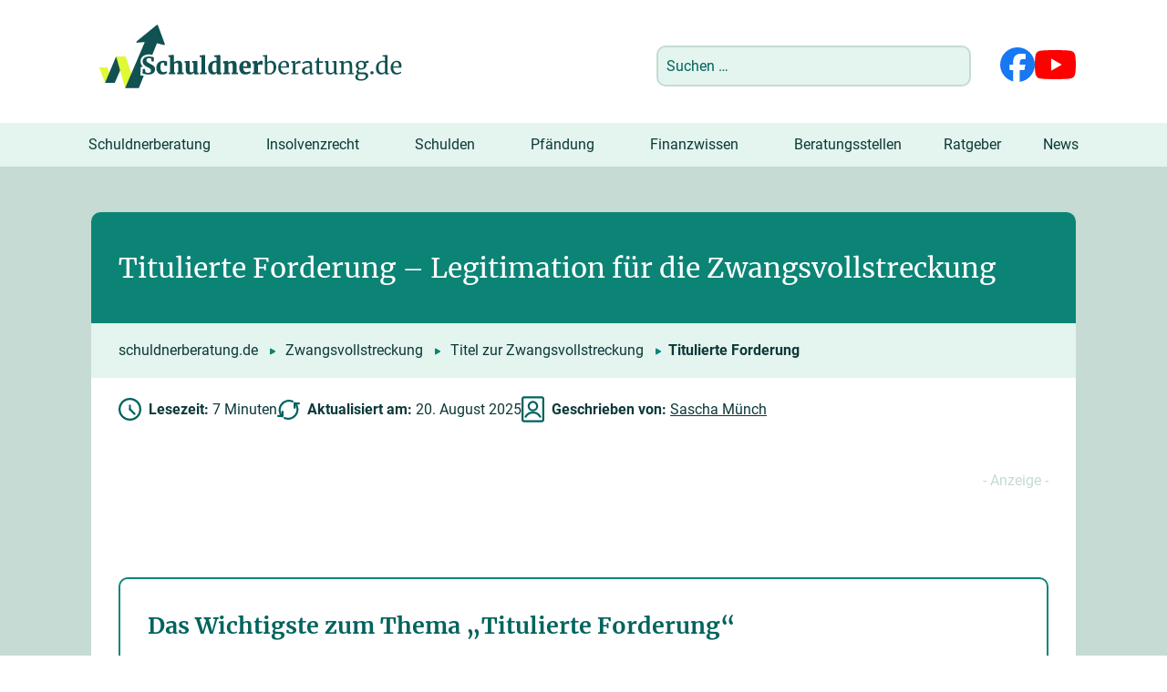

--- FILE ---
content_type: text/html; charset=UTF-8
request_url: https://www.schuldnerberatung.de/titulierte-forderung/
body_size: 35626
content:
<!DOCTYPE html>
<!--[if IE 7]>
<html class="ie ie7" lang="de">
<![endif]-->
<!--[if IE 8]>
<html class="ie ie8" lang="de">
<![endif]-->
<!--[if !(IE 7) & !(IE 8)]><!-->
<html lang="de">
<!--<![endif]-->
<head>
<meta charset="UTF-8" />
<meta name="viewport" content="width=device-width, initial-scale=1.0" />
<title>Titulierte Forderung: Was ist das? Bedeutung &amp; Löschung</title>
<link data-rocket-prefetch href="https://c.delivery.consentmanager.net" rel="dns-prefetch">
<link data-rocket-prefetch href="https://cdn.consentmanager.net" rel="dns-prefetch"><link rel="preload" data-rocket-preload as="image" href="https://www.schuldnerberatung.de/wp-content/themes/lot-schuldnerberatung/img/logo-schuldnerberatung.svg" fetchpriority="high">
<link rel="profile" href="http://gmpg.org/xfn/11" />
<link rel="pingback" href="https://www.schuldnerberatung.de/xmlrpc.php" />
<!--[if lt IE 9]>
<script src="https://www.schuldnerberatung.de/wp-content/themes/twentytwelve/js/html5.js" type="text/javascript"></script>
<![endif]-->
<meta name='robots' content='index, follow, max-image-preview:large, max-snippet:-1, max-video-preview:-1' />

	<!-- This site is optimized with the Yoast SEO plugin v26.8 - https://yoast.com/product/yoast-seo-wordpress/ -->
	<meta name="description" content="Infos zum Thema &quot;Titulierte Forderung&quot;: ✅ Kann ich eine titulierte Forderung verkaufen? ✅ &quot;Forderung tituliert&quot; - was bedeutet das?" />
	<link rel="canonical" href="https://www.schuldnerberatung.de/titulierte-forderung/" />
	<meta property="og:locale" content="de_DE" />
	<meta property="og:type" content="article" />
	<meta property="og:title" content="Titulierte Forderung: Was ist das? Bedeutung &amp; Löschung" />
	<meta property="og:description" content="Infos zum Thema &quot;Titulierte Forderung&quot;: ✅ Kann ich eine titulierte Forderung verkaufen? ✅ &quot;Forderung tituliert&quot; - was bedeutet das?" />
	<meta property="og:url" content="https://www.schuldnerberatung.de/titulierte-forderung/" />
	<meta property="og:site_name" content="Schuldnerberatung" />
	<meta property="article:publisher" content="https://www.facebook.com/Schuldnerberatung.de/" />
	<meta property="article:modified_time" content="2025-08-20T06:41:54+00:00" />
	<meta property="og:image" content="https://www.schuldnerberatung.de/wp-content/uploads/forderung-tituliert-was-bedeutet-das-300x200.jpg" />
	<meta name="twitter:card" content="summary_large_image" />
	<meta name="twitter:label1" content="Geschätzte Lesezeit" />
	<meta name="twitter:data1" content="8 Minuten" />
	<script type="application/ld+json" class="yoast-schema-graph">{"@context":"https://schema.org","@graph":[{"@type":"Article","@id":"https://www.schuldnerberatung.de/titulierte-forderung/#article","isPartOf":{"@id":"https://www.schuldnerberatung.de/titulierte-forderung/"},"author":{"name":"Sascha Münch","@id":"https://www.schuldnerberatung.de/#/schema/person/a04c2eb06b43bed4ecde79faa7edd818"},"headline":"Titulierte Forderung &#8211; Legitimation für die Zwangsvollstreckung","datePublished":"2018-11-14T14:24:35+00:00","dateModified":"2025-08-20T06:41:54+00:00","mainEntityOfPage":{"@id":"https://www.schuldnerberatung.de/titulierte-forderung/"},"wordCount":1354,"commentCount":12,"publisher":{"@id":"https://www.schuldnerberatung.de/#organization"},"image":{"@id":"https://www.schuldnerberatung.de/titulierte-forderung/#primaryimage"},"thumbnailUrl":"https://www.schuldnerberatung.de/wp-content/uploads/forderung-tituliert-was-bedeutet-das-300x200.jpg","inLanguage":"de","potentialAction":[{"@type":"CommentAction","name":"Comment","target":["https://www.schuldnerberatung.de/titulierte-forderung/#respond"]}]},{"@type":["WebPage","FAQPage"],"@id":"https://www.schuldnerberatung.de/titulierte-forderung/","url":"https://www.schuldnerberatung.de/titulierte-forderung/","name":"Titulierte Forderung: Was ist das? Bedeutung & Löschung","isPartOf":{"@id":"https://www.schuldnerberatung.de/#website"},"primaryImageOfPage":{"@id":"https://www.schuldnerberatung.de/titulierte-forderung/#primaryimage"},"image":{"@id":"https://www.schuldnerberatung.de/titulierte-forderung/#primaryimage"},"thumbnailUrl":"https://www.schuldnerberatung.de/wp-content/uploads/forderung-tituliert-was-bedeutet-das-300x200.jpg","datePublished":"2018-11-14T14:24:35+00:00","dateModified":"2025-08-20T06:41:54+00:00","description":"Infos zum Thema \"Titulierte Forderung\": ✅ Kann ich eine titulierte Forderung verkaufen? ✅ \"Forderung tituliert\" - was bedeutet das?","breadcrumb":{"@id":"https://www.schuldnerberatung.de/titulierte-forderung/#breadcrumb"},"mainEntity":[{"@id":"https://www.schuldnerberatung.de/titulierte-forderung/#faq-question-1575628802235"},{"@id":"https://www.schuldnerberatung.de/titulierte-forderung/#faq-question-1575628818440"},{"@id":"https://www.schuldnerberatung.de/titulierte-forderung/#faq-question-1575628812286"}],"inLanguage":"de","potentialAction":[{"@type":"ReadAction","target":["https://www.schuldnerberatung.de/titulierte-forderung/"]}]},{"@type":"ImageObject","inLanguage":"de","@id":"https://www.schuldnerberatung.de/titulierte-forderung/#primaryimage","url":"https://www.schuldnerberatung.de/wp-content/uploads/forderung-tituliert-was-bedeutet-das.jpg","contentUrl":"https://www.schuldnerberatung.de/wp-content/uploads/forderung-tituliert-was-bedeutet-das.jpg","width":300,"height":200,"caption":"Forderung tituliert - was bedeutet das? Gläubiger benötigen für die Zwangsvollstreckung einen Vollstreckungstitel."},{"@type":"BreadcrumbList","@id":"https://www.schuldnerberatung.de/titulierte-forderung/#breadcrumb","itemListElement":[{"@type":"ListItem","position":1,"name":"Schuldnerberatung","item":"https://www.schuldnerberatung.de/"},{"@type":"ListItem","position":2,"name":"Titulierte Forderung &#8211; Legitimation für die Zwangsvollstreckung"}]},{"@type":"WebSite","@id":"https://www.schuldnerberatung.de/#website","url":"https://www.schuldnerberatung.de/","name":"Schuldnerberatung","description":"Schuldnerberatungsstellen &amp; Schuldenhilfe","publisher":{"@id":"https://www.schuldnerberatung.de/#organization"},"alternateName":"Schuldnerberatungsstellen & Schuldenhilfe","potentialAction":[{"@type":"SearchAction","target":{"@type":"EntryPoint","urlTemplate":"https://www.schuldnerberatung.de/?s={search_term_string}"},"query-input":{"@type":"PropertyValueSpecification","valueRequired":true,"valueName":"search_term_string"}}],"inLanguage":"de"},{"@type":"Organization","@id":"https://www.schuldnerberatung.de/#organization","name":"schuldnerberatung.de","alternateName":"schuldnerberatung","url":"https://www.schuldnerberatung.de/","logo":{"@type":"ImageObject","inLanguage":"de","@id":"https://www.schuldnerberatung.de/#/schema/logo/image/","url":"https://www.schuldnerberatung.de/wp-content/uploads/fb-logo-schuldnerberatung.jpg","contentUrl":"https://www.schuldnerberatung.de/wp-content/uploads/fb-logo-schuldnerberatung.jpg","width":1000,"height":667,"caption":"schuldnerberatung.de"},"image":{"@id":"https://www.schuldnerberatung.de/#/schema/logo/image/"},"sameAs":["https://www.facebook.com/Schuldnerberatung.de/"]},{"@type":"Person","@id":"https://www.schuldnerberatung.de/#/schema/person/a04c2eb06b43bed4ecde79faa7edd818","name":"Sascha Münch","image":{"@type":"ImageObject","inLanguage":"de","@id":"https://www.schuldnerberatung.de/#/schema/person/image/","url":"https://www.schuldnerberatung.de/wp-content/uploads/sascha-muench-ra-96x96.png","contentUrl":"https://www.schuldnerberatung.de/wp-content/uploads/sascha-muench-ra-96x96.png","caption":"Sascha Münch"},"description":"Sascha Münch ist Rechtsanwalt für Verbraucher-, Schadens- und Wirtschaftsrecht und außerdem Notar a. D. Er studierte an der Universität Bremen und absolvierte anschließend am OLG Celle sein Referendariat. Als Autor für schuldnerberatung.de informiert er seine Leser zu Themen wie Pfändung und Insolvenzrecht.","url":"https://www.schuldnerberatung.de/author/smuench/"},{"@type":"Question","@id":"https://www.schuldnerberatung.de/titulierte-forderung/#faq-question-1575628802235","position":1,"url":"https://www.schuldnerberatung.de/titulierte-forderung/#faq-question-1575628802235","name":"Was ist eine titulierte Forderung?","answerCount":1,"acceptedAnswer":{"@type":"Answer","text":"Eine titulierte Forderung berechtigt laut Definition den Gläubiger, gegen seinen Schuldner <a href=\"https://www.schuldnerberatung.de/zwangsvollstreckungsmassnahmen/\">Zwangsvollstreckungsmaßnahmen</a> einzuleiten.","inLanguage":"de"},"inLanguage":"de"},{"@type":"Question","@id":"https://www.schuldnerberatung.de/titulierte-forderung/#faq-question-1575628818440","position":2,"url":"https://www.schuldnerberatung.de/titulierte-forderung/#faq-question-1575628818440","name":"Wann verjährt eine solche titulierte Forderung?","answerCount":1,"acceptedAnswer":{"@type":"Answer","text":"Besitzt der <a href=\"https://www.schuldnerberatung.de/glaeubiger/\">Gläubiger</a> hingegen einen <a href=\"https://www.schuldnerberatung.de/titel-zwangsvollstreckung/\">Vollstreckungstitel</a>, so beträgt die Verjährungsfrist in der Regel 30 Jahre.","inLanguage":"de"},"inLanguage":"de"},{"@type":"Question","@id":"https://www.schuldnerberatung.de/titulierte-forderung/#faq-question-1575628812286","position":3,"url":"https://www.schuldnerberatung.de/titulierte-forderung/#faq-question-1575628812286","name":"Und welche Verjährungsfrist gilt für nicht titulierte Forderungen?","answerCount":1,"acceptedAnswer":{"@type":"Answer","text":"Gewöhnlich unterliegt eine nicht titulierte Forderung der „normalen“ Verjährung nach § 195 BGB – sie verjährt also in der Regel in drei Jahren.","inLanguage":"de"},"inLanguage":"de"}]}</script>
	<!-- / Yoast SEO plugin. -->


<link rel="alternate" title="oEmbed (JSON)" type="application/json+oembed" href="https://www.schuldnerberatung.de/wp-json/oembed/1.0/embed?url=https%3A%2F%2Fwww.schuldnerberatung.de%2Ftitulierte-forderung%2F" />
<link rel="alternate" title="oEmbed (XML)" type="text/xml+oembed" href="https://www.schuldnerberatung.de/wp-json/oembed/1.0/embed?url=https%3A%2F%2Fwww.schuldnerberatung.de%2Ftitulierte-forderung%2F&#038;format=xml" />
<style id='wp-img-auto-sizes-contain-inline-css' type='text/css'>
img:is([sizes=auto i],[sizes^="auto," i]){contain-intrinsic-size:3000px 1500px}
/*# sourceURL=wp-img-auto-sizes-contain-inline-css */
</style>
<style id='wp-block-library-inline-css' type='text/css'>
:root{--wp-block-synced-color:#7a00df;--wp-block-synced-color--rgb:122,0,223;--wp-bound-block-color:var(--wp-block-synced-color);--wp-editor-canvas-background:#ddd;--wp-admin-theme-color:#007cba;--wp-admin-theme-color--rgb:0,124,186;--wp-admin-theme-color-darker-10:#006ba1;--wp-admin-theme-color-darker-10--rgb:0,107,160.5;--wp-admin-theme-color-darker-20:#005a87;--wp-admin-theme-color-darker-20--rgb:0,90,135;--wp-admin-border-width-focus:2px}@media (min-resolution:192dpi){:root{--wp-admin-border-width-focus:1.5px}}.wp-element-button{cursor:pointer}:root .has-very-light-gray-background-color{background-color:#eee}:root .has-very-dark-gray-background-color{background-color:#313131}:root .has-very-light-gray-color{color:#eee}:root .has-very-dark-gray-color{color:#313131}:root .has-vivid-green-cyan-to-vivid-cyan-blue-gradient-background{background:linear-gradient(135deg,#00d084,#0693e3)}:root .has-purple-crush-gradient-background{background:linear-gradient(135deg,#34e2e4,#4721fb 50%,#ab1dfe)}:root .has-hazy-dawn-gradient-background{background:linear-gradient(135deg,#faaca8,#dad0ec)}:root .has-subdued-olive-gradient-background{background:linear-gradient(135deg,#fafae1,#67a671)}:root .has-atomic-cream-gradient-background{background:linear-gradient(135deg,#fdd79a,#004a59)}:root .has-nightshade-gradient-background{background:linear-gradient(135deg,#330968,#31cdcf)}:root .has-midnight-gradient-background{background:linear-gradient(135deg,#020381,#2874fc)}:root{--wp--preset--font-size--normal:16px;--wp--preset--font-size--huge:42px}.has-regular-font-size{font-size:1em}.has-larger-font-size{font-size:2.625em}.has-normal-font-size{font-size:var(--wp--preset--font-size--normal)}.has-huge-font-size{font-size:var(--wp--preset--font-size--huge)}.has-text-align-center{text-align:center}.has-text-align-left{text-align:left}.has-text-align-right{text-align:right}.has-fit-text{white-space:nowrap!important}#end-resizable-editor-section{display:none}.aligncenter{clear:both}.items-justified-left{justify-content:flex-start}.items-justified-center{justify-content:center}.items-justified-right{justify-content:flex-end}.items-justified-space-between{justify-content:space-between}.screen-reader-text{border:0;clip-path:inset(50%);height:1px;margin:-1px;overflow:hidden;padding:0;position:absolute;width:1px;word-wrap:normal!important}.screen-reader-text:focus{background-color:#ddd;clip-path:none;color:#444;display:block;font-size:1em;height:auto;left:5px;line-height:normal;padding:15px 23px 14px;text-decoration:none;top:5px;width:auto;z-index:100000}html :where(.has-border-color){border-style:solid}html :where([style*=border-top-color]){border-top-style:solid}html :where([style*=border-right-color]){border-right-style:solid}html :where([style*=border-bottom-color]){border-bottom-style:solid}html :where([style*=border-left-color]){border-left-style:solid}html :where([style*=border-width]){border-style:solid}html :where([style*=border-top-width]){border-top-style:solid}html :where([style*=border-right-width]){border-right-style:solid}html :where([style*=border-bottom-width]){border-bottom-style:solid}html :where([style*=border-left-width]){border-left-style:solid}html :where(img[class*=wp-image-]){height:auto;max-width:100%}:where(figure){margin:0 0 1em}html :where(.is-position-sticky){--wp-admin--admin-bar--position-offset:var(--wp-admin--admin-bar--height,0px)}@media screen and (max-width:600px){html :where(.is-position-sticky){--wp-admin--admin-bar--position-offset:0px}}

/*# sourceURL=wp-block-library-inline-css */
</style><style id='wp-block-heading-inline-css' type='text/css'>
h1:where(.wp-block-heading).has-background,h2:where(.wp-block-heading).has-background,h3:where(.wp-block-heading).has-background,h4:where(.wp-block-heading).has-background,h5:where(.wp-block-heading).has-background,h6:where(.wp-block-heading).has-background{padding:1.25em 2.375em}h1.has-text-align-left[style*=writing-mode]:where([style*=vertical-lr]),h1.has-text-align-right[style*=writing-mode]:where([style*=vertical-rl]),h2.has-text-align-left[style*=writing-mode]:where([style*=vertical-lr]),h2.has-text-align-right[style*=writing-mode]:where([style*=vertical-rl]),h3.has-text-align-left[style*=writing-mode]:where([style*=vertical-lr]),h3.has-text-align-right[style*=writing-mode]:where([style*=vertical-rl]),h4.has-text-align-left[style*=writing-mode]:where([style*=vertical-lr]),h4.has-text-align-right[style*=writing-mode]:where([style*=vertical-rl]),h5.has-text-align-left[style*=writing-mode]:where([style*=vertical-lr]),h5.has-text-align-right[style*=writing-mode]:where([style*=vertical-rl]),h6.has-text-align-left[style*=writing-mode]:where([style*=vertical-lr]),h6.has-text-align-right[style*=writing-mode]:where([style*=vertical-rl]){rotate:180deg}
/*# sourceURL=https://www.schuldnerberatung.de/wp-includes/blocks/heading/style.min.css */
</style>
<style id='wp-block-image-inline-css' type='text/css'>
.wp-block-image>a,.wp-block-image>figure>a{display:inline-block}.wp-block-image img{box-sizing:border-box;height:auto;max-width:100%;vertical-align:bottom}@media not (prefers-reduced-motion){.wp-block-image img.hide{visibility:hidden}.wp-block-image img.show{animation:show-content-image .4s}}.wp-block-image[style*=border-radius] img,.wp-block-image[style*=border-radius]>a{border-radius:inherit}.wp-block-image.has-custom-border img{box-sizing:border-box}.wp-block-image.aligncenter{text-align:center}.wp-block-image.alignfull>a,.wp-block-image.alignwide>a{width:100%}.wp-block-image.alignfull img,.wp-block-image.alignwide img{height:auto;width:100%}.wp-block-image .aligncenter,.wp-block-image .alignleft,.wp-block-image .alignright,.wp-block-image.aligncenter,.wp-block-image.alignleft,.wp-block-image.alignright{display:table}.wp-block-image .aligncenter>figcaption,.wp-block-image .alignleft>figcaption,.wp-block-image .alignright>figcaption,.wp-block-image.aligncenter>figcaption,.wp-block-image.alignleft>figcaption,.wp-block-image.alignright>figcaption{caption-side:bottom;display:table-caption}.wp-block-image .alignleft{float:left;margin:.5em 1em .5em 0}.wp-block-image .alignright{float:right;margin:.5em 0 .5em 1em}.wp-block-image .aligncenter{margin-left:auto;margin-right:auto}.wp-block-image :where(figcaption){margin-bottom:1em;margin-top:.5em}.wp-block-image.is-style-circle-mask img{border-radius:9999px}@supports ((-webkit-mask-image:none) or (mask-image:none)) or (-webkit-mask-image:none){.wp-block-image.is-style-circle-mask img{border-radius:0;-webkit-mask-image:url('data:image/svg+xml;utf8,<svg viewBox="0 0 100 100" xmlns="http://www.w3.org/2000/svg"><circle cx="50" cy="50" r="50"/></svg>');mask-image:url('data:image/svg+xml;utf8,<svg viewBox="0 0 100 100" xmlns="http://www.w3.org/2000/svg"><circle cx="50" cy="50" r="50"/></svg>');mask-mode:alpha;-webkit-mask-position:center;mask-position:center;-webkit-mask-repeat:no-repeat;mask-repeat:no-repeat;-webkit-mask-size:contain;mask-size:contain}}:root :where(.wp-block-image.is-style-rounded img,.wp-block-image .is-style-rounded img){border-radius:9999px}.wp-block-image figure{margin:0}.wp-lightbox-container{display:flex;flex-direction:column;position:relative}.wp-lightbox-container img{cursor:zoom-in}.wp-lightbox-container img:hover+button{opacity:1}.wp-lightbox-container button{align-items:center;backdrop-filter:blur(16px) saturate(180%);background-color:#5a5a5a40;border:none;border-radius:4px;cursor:zoom-in;display:flex;height:20px;justify-content:center;opacity:0;padding:0;position:absolute;right:16px;text-align:center;top:16px;width:20px;z-index:100}@media not (prefers-reduced-motion){.wp-lightbox-container button{transition:opacity .2s ease}}.wp-lightbox-container button:focus-visible{outline:3px auto #5a5a5a40;outline:3px auto -webkit-focus-ring-color;outline-offset:3px}.wp-lightbox-container button:hover{cursor:pointer;opacity:1}.wp-lightbox-container button:focus{opacity:1}.wp-lightbox-container button:focus,.wp-lightbox-container button:hover,.wp-lightbox-container button:not(:hover):not(:active):not(.has-background){background-color:#5a5a5a40;border:none}.wp-lightbox-overlay{box-sizing:border-box;cursor:zoom-out;height:100vh;left:0;overflow:hidden;position:fixed;top:0;visibility:hidden;width:100%;z-index:100000}.wp-lightbox-overlay .close-button{align-items:center;cursor:pointer;display:flex;justify-content:center;min-height:40px;min-width:40px;padding:0;position:absolute;right:calc(env(safe-area-inset-right) + 16px);top:calc(env(safe-area-inset-top) + 16px);z-index:5000000}.wp-lightbox-overlay .close-button:focus,.wp-lightbox-overlay .close-button:hover,.wp-lightbox-overlay .close-button:not(:hover):not(:active):not(.has-background){background:none;border:none}.wp-lightbox-overlay .lightbox-image-container{height:var(--wp--lightbox-container-height);left:50%;overflow:hidden;position:absolute;top:50%;transform:translate(-50%,-50%);transform-origin:top left;width:var(--wp--lightbox-container-width);z-index:9999999999}.wp-lightbox-overlay .wp-block-image{align-items:center;box-sizing:border-box;display:flex;height:100%;justify-content:center;margin:0;position:relative;transform-origin:0 0;width:100%;z-index:3000000}.wp-lightbox-overlay .wp-block-image img{height:var(--wp--lightbox-image-height);min-height:var(--wp--lightbox-image-height);min-width:var(--wp--lightbox-image-width);width:var(--wp--lightbox-image-width)}.wp-lightbox-overlay .wp-block-image figcaption{display:none}.wp-lightbox-overlay button{background:none;border:none}.wp-lightbox-overlay .scrim{background-color:#fff;height:100%;opacity:.9;position:absolute;width:100%;z-index:2000000}.wp-lightbox-overlay.active{visibility:visible}@media not (prefers-reduced-motion){.wp-lightbox-overlay.active{animation:turn-on-visibility .25s both}.wp-lightbox-overlay.active img{animation:turn-on-visibility .35s both}.wp-lightbox-overlay.show-closing-animation:not(.active){animation:turn-off-visibility .35s both}.wp-lightbox-overlay.show-closing-animation:not(.active) img{animation:turn-off-visibility .25s both}.wp-lightbox-overlay.zoom.active{animation:none;opacity:1;visibility:visible}.wp-lightbox-overlay.zoom.active .lightbox-image-container{animation:lightbox-zoom-in .4s}.wp-lightbox-overlay.zoom.active .lightbox-image-container img{animation:none}.wp-lightbox-overlay.zoom.active .scrim{animation:turn-on-visibility .4s forwards}.wp-lightbox-overlay.zoom.show-closing-animation:not(.active){animation:none}.wp-lightbox-overlay.zoom.show-closing-animation:not(.active) .lightbox-image-container{animation:lightbox-zoom-out .4s}.wp-lightbox-overlay.zoom.show-closing-animation:not(.active) .lightbox-image-container img{animation:none}.wp-lightbox-overlay.zoom.show-closing-animation:not(.active) .scrim{animation:turn-off-visibility .4s forwards}}@keyframes show-content-image{0%{visibility:hidden}99%{visibility:hidden}to{visibility:visible}}@keyframes turn-on-visibility{0%{opacity:0}to{opacity:1}}@keyframes turn-off-visibility{0%{opacity:1;visibility:visible}99%{opacity:0;visibility:visible}to{opacity:0;visibility:hidden}}@keyframes lightbox-zoom-in{0%{transform:translate(calc((-100vw + var(--wp--lightbox-scrollbar-width))/2 + var(--wp--lightbox-initial-left-position)),calc(-50vh + var(--wp--lightbox-initial-top-position))) scale(var(--wp--lightbox-scale))}to{transform:translate(-50%,-50%) scale(1)}}@keyframes lightbox-zoom-out{0%{transform:translate(-50%,-50%) scale(1);visibility:visible}99%{visibility:visible}to{transform:translate(calc((-100vw + var(--wp--lightbox-scrollbar-width))/2 + var(--wp--lightbox-initial-left-position)),calc(-50vh + var(--wp--lightbox-initial-top-position))) scale(var(--wp--lightbox-scale));visibility:hidden}}
/*# sourceURL=https://www.schuldnerberatung.de/wp-includes/blocks/image/style.min.css */
</style>
<style id='wp-block-image-theme-inline-css' type='text/css'>
:root :where(.wp-block-image figcaption){color:#555;font-size:13px;text-align:center}.is-dark-theme :root :where(.wp-block-image figcaption){color:#ffffffa6}.wp-block-image{margin:0 0 1em}
/*# sourceURL=https://www.schuldnerberatung.de/wp-includes/blocks/image/theme.min.css */
</style>
<style id='wp-block-list-inline-css' type='text/css'>
ol,ul{box-sizing:border-box}:root :where(.wp-block-list.has-background){padding:1.25em 2.375em}
/*# sourceURL=https://www.schuldnerberatung.de/wp-includes/blocks/list/style.min.css */
</style>
<style id='wp-block-group-inline-css' type='text/css'>
.wp-block-group{box-sizing:border-box}:where(.wp-block-group.wp-block-group-is-layout-constrained){position:relative}
/*# sourceURL=https://www.schuldnerberatung.de/wp-includes/blocks/group/style.min.css */
</style>
<style id='wp-block-group-theme-inline-css' type='text/css'>
:where(.wp-block-group.has-background){padding:1.25em 2.375em}
/*# sourceURL=https://www.schuldnerberatung.de/wp-includes/blocks/group/theme.min.css */
</style>
<style id='wp-block-paragraph-inline-css' type='text/css'>
.is-small-text{font-size:.875em}.is-regular-text{font-size:1em}.is-large-text{font-size:2.25em}.is-larger-text{font-size:3em}.has-drop-cap:not(:focus):first-letter{float:left;font-size:8.4em;font-style:normal;font-weight:100;line-height:.68;margin:.05em .1em 0 0;text-transform:uppercase}body.rtl .has-drop-cap:not(:focus):first-letter{float:none;margin-left:.1em}p.has-drop-cap.has-background{overflow:hidden}:root :where(p.has-background){padding:1.25em 2.375em}:where(p.has-text-color:not(.has-link-color)) a{color:inherit}p.has-text-align-left[style*="writing-mode:vertical-lr"],p.has-text-align-right[style*="writing-mode:vertical-rl"]{rotate:180deg}
/*# sourceURL=https://www.schuldnerberatung.de/wp-includes/blocks/paragraph/style.min.css */
</style>
<style id='global-styles-inline-css' type='text/css'>
:root{--wp--preset--aspect-ratio--square: 1;--wp--preset--aspect-ratio--4-3: 4/3;--wp--preset--aspect-ratio--3-4: 3/4;--wp--preset--aspect-ratio--3-2: 3/2;--wp--preset--aspect-ratio--2-3: 2/3;--wp--preset--aspect-ratio--16-9: 16/9;--wp--preset--aspect-ratio--9-16: 9/16;--wp--preset--color--black: #000000;--wp--preset--color--cyan-bluish-gray: #abb8c3;--wp--preset--color--white: #fff;--wp--preset--color--pale-pink: #f78da7;--wp--preset--color--vivid-red: #cf2e2e;--wp--preset--color--luminous-vivid-orange: #ff6900;--wp--preset--color--luminous-vivid-amber: #fcb900;--wp--preset--color--light-green-cyan: #7bdcb5;--wp--preset--color--vivid-green-cyan: #00d084;--wp--preset--color--pale-cyan-blue: #8ed1fc;--wp--preset--color--vivid-cyan-blue: #0693e3;--wp--preset--color--vivid-purple: #9b51e0;--wp--preset--color--blue: #21759b;--wp--preset--color--dark-gray: #444;--wp--preset--color--medium-gray: #9f9f9f;--wp--preset--color--light-gray: #e6e6e6;--wp--preset--gradient--vivid-cyan-blue-to-vivid-purple: linear-gradient(135deg,rgb(6,147,227) 0%,rgb(155,81,224) 100%);--wp--preset--gradient--light-green-cyan-to-vivid-green-cyan: linear-gradient(135deg,rgb(122,220,180) 0%,rgb(0,208,130) 100%);--wp--preset--gradient--luminous-vivid-amber-to-luminous-vivid-orange: linear-gradient(135deg,rgb(252,185,0) 0%,rgb(255,105,0) 100%);--wp--preset--gradient--luminous-vivid-orange-to-vivid-red: linear-gradient(135deg,rgb(255,105,0) 0%,rgb(207,46,46) 100%);--wp--preset--gradient--very-light-gray-to-cyan-bluish-gray: linear-gradient(135deg,rgb(238,238,238) 0%,rgb(169,184,195) 100%);--wp--preset--gradient--cool-to-warm-spectrum: linear-gradient(135deg,rgb(74,234,220) 0%,rgb(151,120,209) 20%,rgb(207,42,186) 40%,rgb(238,44,130) 60%,rgb(251,105,98) 80%,rgb(254,248,76) 100%);--wp--preset--gradient--blush-light-purple: linear-gradient(135deg,rgb(255,206,236) 0%,rgb(152,150,240) 100%);--wp--preset--gradient--blush-bordeaux: linear-gradient(135deg,rgb(254,205,165) 0%,rgb(254,45,45) 50%,rgb(107,0,62) 100%);--wp--preset--gradient--luminous-dusk: linear-gradient(135deg,rgb(255,203,112) 0%,rgb(199,81,192) 50%,rgb(65,88,208) 100%);--wp--preset--gradient--pale-ocean: linear-gradient(135deg,rgb(255,245,203) 0%,rgb(182,227,212) 50%,rgb(51,167,181) 100%);--wp--preset--gradient--electric-grass: linear-gradient(135deg,rgb(202,248,128) 0%,rgb(113,206,126) 100%);--wp--preset--gradient--midnight: linear-gradient(135deg,rgb(2,3,129) 0%,rgb(40,116,252) 100%);--wp--preset--font-size--small: 13px;--wp--preset--font-size--medium: 20px;--wp--preset--font-size--large: 36px;--wp--preset--font-size--x-large: 42px;--wp--preset--spacing--20: 0.44rem;--wp--preset--spacing--30: 0.67rem;--wp--preset--spacing--40: 1rem;--wp--preset--spacing--50: 1.5rem;--wp--preset--spacing--60: 2.25rem;--wp--preset--spacing--70: 3.38rem;--wp--preset--spacing--80: 5.06rem;--wp--preset--shadow--natural: 6px 6px 9px rgba(0, 0, 0, 0.2);--wp--preset--shadow--deep: 12px 12px 50px rgba(0, 0, 0, 0.4);--wp--preset--shadow--sharp: 6px 6px 0px rgba(0, 0, 0, 0.2);--wp--preset--shadow--outlined: 6px 6px 0px -3px rgb(255, 255, 255), 6px 6px rgb(0, 0, 0);--wp--preset--shadow--crisp: 6px 6px 0px rgb(0, 0, 0);}:where(.is-layout-flex){gap: 0.5em;}:where(.is-layout-grid){gap: 0.5em;}body .is-layout-flex{display: flex;}.is-layout-flex{flex-wrap: wrap;align-items: center;}.is-layout-flex > :is(*, div){margin: 0;}body .is-layout-grid{display: grid;}.is-layout-grid > :is(*, div){margin: 0;}:where(.wp-block-columns.is-layout-flex){gap: 2em;}:where(.wp-block-columns.is-layout-grid){gap: 2em;}:where(.wp-block-post-template.is-layout-flex){gap: 1.25em;}:where(.wp-block-post-template.is-layout-grid){gap: 1.25em;}.has-black-color{color: var(--wp--preset--color--black) !important;}.has-cyan-bluish-gray-color{color: var(--wp--preset--color--cyan-bluish-gray) !important;}.has-white-color{color: var(--wp--preset--color--white) !important;}.has-pale-pink-color{color: var(--wp--preset--color--pale-pink) !important;}.has-vivid-red-color{color: var(--wp--preset--color--vivid-red) !important;}.has-luminous-vivid-orange-color{color: var(--wp--preset--color--luminous-vivid-orange) !important;}.has-luminous-vivid-amber-color{color: var(--wp--preset--color--luminous-vivid-amber) !important;}.has-light-green-cyan-color{color: var(--wp--preset--color--light-green-cyan) !important;}.has-vivid-green-cyan-color{color: var(--wp--preset--color--vivid-green-cyan) !important;}.has-pale-cyan-blue-color{color: var(--wp--preset--color--pale-cyan-blue) !important;}.has-vivid-cyan-blue-color{color: var(--wp--preset--color--vivid-cyan-blue) !important;}.has-vivid-purple-color{color: var(--wp--preset--color--vivid-purple) !important;}.has-black-background-color{background-color: var(--wp--preset--color--black) !important;}.has-cyan-bluish-gray-background-color{background-color: var(--wp--preset--color--cyan-bluish-gray) !important;}.has-white-background-color{background-color: var(--wp--preset--color--white) !important;}.has-pale-pink-background-color{background-color: var(--wp--preset--color--pale-pink) !important;}.has-vivid-red-background-color{background-color: var(--wp--preset--color--vivid-red) !important;}.has-luminous-vivid-orange-background-color{background-color: var(--wp--preset--color--luminous-vivid-orange) !important;}.has-luminous-vivid-amber-background-color{background-color: var(--wp--preset--color--luminous-vivid-amber) !important;}.has-light-green-cyan-background-color{background-color: var(--wp--preset--color--light-green-cyan) !important;}.has-vivid-green-cyan-background-color{background-color: var(--wp--preset--color--vivid-green-cyan) !important;}.has-pale-cyan-blue-background-color{background-color: var(--wp--preset--color--pale-cyan-blue) !important;}.has-vivid-cyan-blue-background-color{background-color: var(--wp--preset--color--vivid-cyan-blue) !important;}.has-vivid-purple-background-color{background-color: var(--wp--preset--color--vivid-purple) !important;}.has-black-border-color{border-color: var(--wp--preset--color--black) !important;}.has-cyan-bluish-gray-border-color{border-color: var(--wp--preset--color--cyan-bluish-gray) !important;}.has-white-border-color{border-color: var(--wp--preset--color--white) !important;}.has-pale-pink-border-color{border-color: var(--wp--preset--color--pale-pink) !important;}.has-vivid-red-border-color{border-color: var(--wp--preset--color--vivid-red) !important;}.has-luminous-vivid-orange-border-color{border-color: var(--wp--preset--color--luminous-vivid-orange) !important;}.has-luminous-vivid-amber-border-color{border-color: var(--wp--preset--color--luminous-vivid-amber) !important;}.has-light-green-cyan-border-color{border-color: var(--wp--preset--color--light-green-cyan) !important;}.has-vivid-green-cyan-border-color{border-color: var(--wp--preset--color--vivid-green-cyan) !important;}.has-pale-cyan-blue-border-color{border-color: var(--wp--preset--color--pale-cyan-blue) !important;}.has-vivid-cyan-blue-border-color{border-color: var(--wp--preset--color--vivid-cyan-blue) !important;}.has-vivid-purple-border-color{border-color: var(--wp--preset--color--vivid-purple) !important;}.has-vivid-cyan-blue-to-vivid-purple-gradient-background{background: var(--wp--preset--gradient--vivid-cyan-blue-to-vivid-purple) !important;}.has-light-green-cyan-to-vivid-green-cyan-gradient-background{background: var(--wp--preset--gradient--light-green-cyan-to-vivid-green-cyan) !important;}.has-luminous-vivid-amber-to-luminous-vivid-orange-gradient-background{background: var(--wp--preset--gradient--luminous-vivid-amber-to-luminous-vivid-orange) !important;}.has-luminous-vivid-orange-to-vivid-red-gradient-background{background: var(--wp--preset--gradient--luminous-vivid-orange-to-vivid-red) !important;}.has-very-light-gray-to-cyan-bluish-gray-gradient-background{background: var(--wp--preset--gradient--very-light-gray-to-cyan-bluish-gray) !important;}.has-cool-to-warm-spectrum-gradient-background{background: var(--wp--preset--gradient--cool-to-warm-spectrum) !important;}.has-blush-light-purple-gradient-background{background: var(--wp--preset--gradient--blush-light-purple) !important;}.has-blush-bordeaux-gradient-background{background: var(--wp--preset--gradient--blush-bordeaux) !important;}.has-luminous-dusk-gradient-background{background: var(--wp--preset--gradient--luminous-dusk) !important;}.has-pale-ocean-gradient-background{background: var(--wp--preset--gradient--pale-ocean) !important;}.has-electric-grass-gradient-background{background: var(--wp--preset--gradient--electric-grass) !important;}.has-midnight-gradient-background{background: var(--wp--preset--gradient--midnight) !important;}.has-small-font-size{font-size: var(--wp--preset--font-size--small) !important;}.has-medium-font-size{font-size: var(--wp--preset--font-size--medium) !important;}.has-large-font-size{font-size: var(--wp--preset--font-size--large) !important;}.has-x-large-font-size{font-size: var(--wp--preset--font-size--x-large) !important;}
/*# sourceURL=global-styles-inline-css */
</style>

<style id='classic-theme-styles-inline-css' type='text/css'>
/*! This file is auto-generated */
.wp-block-button__link{color:#fff;background-color:#32373c;border-radius:9999px;box-shadow:none;text-decoration:none;padding:calc(.667em + 2px) calc(1.333em + 2px);font-size:1.125em}.wp-block-file__button{background:#32373c;color:#fff;text-decoration:none}
/*# sourceURL=/wp-includes/css/classic-themes.min.css */
</style>
<link rel='stylesheet' id='l1-authors-css-css' href='https://www.schuldnerberatung.de/wp-content/plugins/l1-authors/css/style.css?ver=6.9' type='text/css' media='all' />
<link rel='stylesheet' id='l1-azk-native-css-css' href='https://www.schuldnerberatung.de/wp-content/plugins/l1-azk-native/css/style.min.css?ver=6.9' type='text/css' media='all' />
<link rel='stylesheet' id='l1-breadcrumbs-css-css' href='https://www.schuldnerberatung.de/wp-content/plugins/l1-breadcrumbs/css/style.min.css?ver=6.9' type='text/css' media='all' />
<link rel='stylesheet' id='l1-image-credits-css-css' href='https://www.schuldnerberatung.de/wp-content/plugins/l1-image-credits/css/style.css?ver=6.9' type='text/css' media='all' />
<link rel='stylesheet' id='l1-social-buttons-css-css' href='https://www.schuldnerberatung.de/wp-content/plugins/l1-social-buttons/css/style.css?ver=6.9' type='text/css' media='all' />
<link rel='stylesheet' id='wp-postratings-css' href='https://www.schuldnerberatung.de/wp-content/plugins/wp-postratings/css/postratings-css.css?ver=1.87' type='text/css' media='all' />
<link rel='stylesheet' id='ez-toc-css' href='https://www.schuldnerberatung.de/wp-content/plugins/easy-table-of-contents/assets/css/screen.min.css?ver=2.0.77' type='text/css' media='all' />
<style id='ez-toc-inline-css' type='text/css'>
div#ez-toc-container .ez-toc-title {font-size: 100%;}div#ez-toc-container .ez-toc-title {font-weight: 500;}div#ez-toc-container ul li , div#ez-toc-container ul li a {font-size: 100%;}div#ez-toc-container ul li , div#ez-toc-container ul li a {font-weight: 500;}div#ez-toc-container nav ul ul li {font-size: 90%;}.ez-toc-box-title {font-weight: bold; margin-bottom: 10px; text-align: center; text-transform: uppercase; letter-spacing: 1px; color: #666; padding-bottom: 5px;position:absolute;top:-4%;left:5%;background-color: inherit;transition: top 0.3s ease;}.ez-toc-box-title.toc-closed {top:-25%;}
.ez-toc-container-direction {direction: ltr;}.ez-toc-counter ul{counter-reset: item ;}.ez-toc-counter nav ul li a::before {content: counters(item, '.', decimal) '. ';display: inline-block;counter-increment: item;flex-grow: 0;flex-shrink: 0;margin-right: .2em; float: left; }.ez-toc-widget-direction {direction: ltr;}.ez-toc-widget-container ul{counter-reset: item ;}.ez-toc-widget-container nav ul li a::before {content: counters(item, '.', decimal) '. ';display: inline-block;counter-increment: item;flex-grow: 0;flex-shrink: 0;margin-right: .2em; float: left; }
/*# sourceURL=ez-toc-inline-css */
</style>
<link rel='stylesheet' id='dashicons-css' href='https://www.schuldnerberatung.de/wp-includes/css/dashicons.min.css?ver=6.9' type='text/css' media='all' />
<link rel='stylesheet' id='twentytwelve-fonts-css' href='https://www.schuldnerberatung.de/wp-content/themes/twentytwelve/fonts/font-open-sans.css?ver=20230328' type='text/css' media='all' />
<link rel='stylesheet' id='twentytwelve-style-css' href='https://www.schuldnerberatung.de/wp-content/cache/background-css/1/www.schuldnerberatung.de/wp-content/themes/lot-schuldnerberatung/style.css?ver=20251202&wpr_t=1769006847' type='text/css' media='all' />
<link rel='stylesheet' id='twentytwelve-block-style-css' href='https://www.schuldnerberatung.de/wp-content/themes/twentytwelve/css/blocks.css?ver=20251031' type='text/css' media='all' />
<link rel='stylesheet' id='fancybox-css' href='https://www.schuldnerberatung.de/wp-content/plugins/easy-fancybox/fancybox/1.5.4/jquery.fancybox.min.css?ver=6.9' type='text/css' media='screen' />
<link rel='stylesheet' id='tablepress-default-css' href='https://www.schuldnerberatung.de/wp-content/tablepress-combined.min.css?ver=73' type='text/css' media='all' />
<style id='rocket-lazyload-inline-css' type='text/css'>
.rll-youtube-player{position:relative;padding-bottom:56.23%;height:0;overflow:hidden;max-width:100%;}.rll-youtube-player:focus-within{outline: 2px solid currentColor;outline-offset: 5px;}.rll-youtube-player iframe{position:absolute;top:0;left:0;width:100%;height:100%;z-index:100;background:0 0}.rll-youtube-player img{bottom:0;display:block;left:0;margin:auto;max-width:100%;width:100%;position:absolute;right:0;top:0;border:none;height:auto;-webkit-transition:.4s all;-moz-transition:.4s all;transition:.4s all}.rll-youtube-player img:hover{-webkit-filter:brightness(75%)}.rll-youtube-player .play{height:100%;width:100%;left:0;top:0;position:absolute;background:var(--wpr-bg-38a1884d-a06b-40f6-886a-7f606fb55543) no-repeat center;background-color: transparent !important;cursor:pointer;border:none;}.wp-embed-responsive .wp-has-aspect-ratio .rll-youtube-player{position:absolute;padding-bottom:0;width:100%;height:100%;top:0;bottom:0;left:0;right:0}
/*# sourceURL=rocket-lazyload-inline-css */
</style>
<script type="text/javascript" src="https://www.schuldnerberatung.de/wp-includes/js/jquery/jquery.min.js?ver=3.7.1" id="jquery-core-js"></script>
<script type="text/javascript" src="https://www.schuldnerberatung.de/wp-includes/js/jquery/jquery-migrate.min.js?ver=3.4.1" id="jquery-migrate-js" data-rocket-defer defer></script>
<script type="text/javascript" id="l1-cls-helper-js-js-before">
/* <![CDATA[ */
var cls_helper_url = "https://www.schuldnerberatung.de/wp-json/cls-helper/v1/store?_clsnonce=d5a0dcb5d9";
//# sourceURL=l1-cls-helper-js-js-before
/* ]]> */
</script>
<script data-minify="1" type="text/javascript" src="https://www.schuldnerberatung.de/wp-content/cache/min/1/wp-content/plugins/l1-cls-helper/cls-helper.js?ver=1768568489" id="l1-cls-helper-js-js"></script>
<script data-minify="1" type="text/javascript" src="https://www.schuldnerberatung.de/wp-content/cache/min/1/wp-content/plugins/l1-image-credits/js/main.js?ver=1768568489" id="l1-image-credits-js-js" data-rocket-defer defer></script>
<script data-minify="1" type="text/javascript" src="https://www.schuldnerberatung.de/wp-content/cache/min/1/wp-content/themes/twentytwelve/js/navigation.js?ver=1768568489" id="twentytwelve-navigation-js" defer="defer" data-wp-strategy="defer"></script>
<link rel="https://api.w.org/" href="https://www.schuldnerberatung.de/wp-json/" /><link rel="alternate" title="JSON" type="application/json" href="https://www.schuldnerberatung.de/wp-json/wp/v2/pages/10512" /><link rel="EditURI" type="application/rsd+xml" title="RSD" href="https://www.schuldnerberatung.de/xmlrpc.php?rsd" />
<meta name="generator" content="WordPress 6.9" />
<link rel='shortlink' href='https://www.schuldnerberatung.de/?p=10512' />
<!-- Google Tag Manager -->
<script data-cmp-vendor="s905" type="text/plain" class="cmplazyload">(function(w,d,s,l,i){w[l]=w[l]||[];w[l].push({'gtm.start':
new Date().getTime(),event:'gtm.js'});var f=d.getElementsByTagName(s)[0],
j=d.createElement(s),dl=l!='dataLayer'?'&l='+l:'';j.async=true;j.src=
'https://www.googletagmanager.com/gtm.js?id='+i+dl;f.parentNode.insertBefore(j,f);
})(window,document,'script','dataLayer','GTM-MJTZBZF');</script>
<!-- End Google Tag Manager -->
<link rel="icon" href="https://www.schuldnerberatung.de/wp-content/uploads/cropped-favicon-150x150.png" sizes="32x32" />
<link rel="icon" href="https://www.schuldnerberatung.de/wp-content/uploads/cropped-favicon-300x300.png" sizes="192x192" />
<link rel="apple-touch-icon" href="https://www.schuldnerberatung.de/wp-content/uploads/cropped-favicon-300x300.png" />
<meta name="msapplication-TileImage" content="https://www.schuldnerberatung.de/wp-content/uploads/cropped-favicon-300x300.png" />
		<style type="text/css" id="wp-custom-css">
			.skip-link {
    position: absolute;
    top: -40px;
    left: 0;
    background: #000;
    color: #fff;
    padding: 8px;
    z-index: 100;
    text-decoration: none;
    transition: top 0.3s;
}

.skip-link:focus {
    top: 0;
}

.footer .link-list a {color: white}

@media screen and (max-width: 768px) {

.tablepress {  display: block;
    overflow-x: auto; }
	
}	

.mobile-search-form__body input {font-size: 16px !important}

/* TOC 18.11.2025 */

div#ez-toc-container ul li, div#ez-toc-container ul li a {
    font-size: 100%!important;
}		</style>
		<noscript><style id="rocket-lazyload-nojs-css">.rll-youtube-player, [data-lazy-src]{display:none !important;}</style></noscript><script data-minify="1" src="https://www.schuldnerberatung.de/wp-content/cache/min/1/analytics.js?ver=1768568489" data-key="0Uw79xa3nE5shNdBIyD1Yw" async></script>
<style id="rocket-lazyrender-inline-css">[data-wpr-lazyrender] {content-visibility: auto;}</style><style id="wpr-lazyload-bg-container"></style><style id="wpr-lazyload-bg-exclusion">.breadcrumb li:before{--wpr-bg-f88484ce-feda-4f51-8deb-a07110be9bc0: url('https://www.schuldnerberatung.de/wp-content/themes/lot-schuldnerberatung/img/icon-breadcrumb-arrow-right.svg');}</style>
<noscript>
<style id="wpr-lazyload-bg-nostyle">.entry-content ul li::before{--wpr-bg-9b237f8b-4ab0-4360-9c3e-423ac5eb6bff: url('https://www.schuldnerberatung.de/wp-content/themes/lot-schuldnerberatung/img/icon-arrow-list.svg');}.infobox{--wpr-bg-3d7309fc-a0a3-409b-a55f-638a2b90f30e: url('https://www.schuldnerberatung.de/wp-content/themes/lot-schuldnerberatung/img/icon-info.svg');}.schuldenanalyse-outer{--wpr-bg-5dfc0c0f-a085-4de2-86f2-a37fabf8a836: url('https://www.schuldnerberatung.de/wp-content/themes/schuldnerberatung.de/img/blatt@3x.png');}.yt-video figure::before{--wpr-bg-6a3076cf-9111-48fa-8701-7bca9cffd411: url('https://www.schuldnerberatung.de/wp-content/themes/lot-schuldnerberatung/img/video-play-button.svg');}.search-form .search-submit{--wpr-bg-a2c3d8ee-b3e2-4e8b-81ad-d34d5038ca80: url('https://www.schuldnerberatung.de/wp-content/themes/lot-schuldnerberatung/img/icon-search.svg');}.menu-container .nav-menu > li.menu-item-has-children > a::after{--wpr-bg-4dcd8720-1193-4ff0-a05b-6a207e72a536: url('https://www.schuldnerberatung.de/wp-content/themes/lot-schuldnerberatung/img/icon-arrow-nav.svg');}.menu-container .nav-menu .sub-menu .sub-menu a::before{--wpr-bg-1e4d0935-7238-42d4-a2f7-9729783d151f: url('https://www.schuldnerberatung.de/wp-content/themes/lot-schuldnerberatung/img/icon-arrow-nav.svg');}.icon-cancel:before{--wpr-bg-d9d8568d-307a-4055-a366-d434d8e8eb8f: url('https://www.schuldnerberatung.de/wp-content/themes/lot-schuldnerberatung/img/icon-search-cancel.svg');}.dashicons-search:before{--wpr-bg-77eefdaa-a609-4916-b4cb-74160a2aa23e: url('https://www.schuldnerberatung.de/wp-content/themes/lot-schuldnerberatung/img/icon-search.svg');}.mobile-menu--open .dashicons.dashicons-menu::before,
.mobile-search-form._open .mobile-search-form__toggle .dashicons.dashicons-search:before{--wpr-bg-25a66942-f6a7-495f-95a2-71938275c5bc: url('https://www.schuldnerberatung.de/wp-content/themes/lot-schuldnerberatung/img/icon-search-cancel.svg');}.dashicons-menu:before{--wpr-bg-45e48250-781c-4773-90b1-57793fbe2780: url('https://www.schuldnerberatung.de/wp-content/themes/lot-schuldnerberatung/img/icon-burger.svg');}.fachlich-gepruefte-texte > span:first-child::before{--wpr-bg-1100abe0-518a-4e44-b2fb-4a8561e1be5c: url('https://www.schuldnerberatung.de/wp-content/themes/lot-schuldnerberatung/img/icon-badge-checked.svg');}.collapsed-box__header:after{--wpr-bg-696ce852-304e-4309-a722-4f45ad451df3: url('https://www.schuldnerberatung.de/wp-content/themes/lot-schuldnerberatung/img/icon-arrow-nav-footer.svg');}.rll-youtube-player .play{--wpr-bg-38a1884d-a06b-40f6-886a-7f606fb55543: url('https://www.schuldnerberatung.de/wp-content/plugins/wp-rocket/assets/img/youtube.png');}</style>
</noscript>
<script type="application/javascript">const rocket_pairs = [{"selector":".entry-content ul li","style":".entry-content ul li::before{--wpr-bg-9b237f8b-4ab0-4360-9c3e-423ac5eb6bff: url('https:\/\/www.schuldnerberatung.de\/wp-content\/themes\/lot-schuldnerberatung\/img\/icon-arrow-list.svg');}","hash":"9b237f8b-4ab0-4360-9c3e-423ac5eb6bff","url":"https:\/\/www.schuldnerberatung.de\/wp-content\/themes\/lot-schuldnerberatung\/img\/icon-arrow-list.svg"},{"selector":".infobox","style":".infobox{--wpr-bg-3d7309fc-a0a3-409b-a55f-638a2b90f30e: url('https:\/\/www.schuldnerberatung.de\/wp-content\/themes\/lot-schuldnerberatung\/img\/icon-info.svg');}","hash":"3d7309fc-a0a3-409b-a55f-638a2b90f30e","url":"https:\/\/www.schuldnerberatung.de\/wp-content\/themes\/lot-schuldnerberatung\/img\/icon-info.svg"},{"selector":".schuldenanalyse-outer","style":".schuldenanalyse-outer{--wpr-bg-5dfc0c0f-a085-4de2-86f2-a37fabf8a836: url('https:\/\/www.schuldnerberatung.de\/wp-content\/themes\/schuldnerberatung.de\/img\/blatt@3x.png');}","hash":"5dfc0c0f-a085-4de2-86f2-a37fabf8a836","url":"https:\/\/www.schuldnerberatung.de\/wp-content\/themes\/schuldnerberatung.de\/img\/blatt@3x.png"},{"selector":".yt-video figure","style":".yt-video figure::before{--wpr-bg-6a3076cf-9111-48fa-8701-7bca9cffd411: url('https:\/\/www.schuldnerberatung.de\/wp-content\/themes\/lot-schuldnerberatung\/img\/video-play-button.svg');}","hash":"6a3076cf-9111-48fa-8701-7bca9cffd411","url":"https:\/\/www.schuldnerberatung.de\/wp-content\/themes\/lot-schuldnerberatung\/img\/video-play-button.svg"},{"selector":".search-form .search-submit","style":".search-form .search-submit{--wpr-bg-a2c3d8ee-b3e2-4e8b-81ad-d34d5038ca80: url('https:\/\/www.schuldnerberatung.de\/wp-content\/themes\/lot-schuldnerberatung\/img\/icon-search.svg');}","hash":"a2c3d8ee-b3e2-4e8b-81ad-d34d5038ca80","url":"https:\/\/www.schuldnerberatung.de\/wp-content\/themes\/lot-schuldnerberatung\/img\/icon-search.svg"},{"selector":".menu-container .nav-menu > li.menu-item-has-children > a","style":".menu-container .nav-menu > li.menu-item-has-children > a::after{--wpr-bg-4dcd8720-1193-4ff0-a05b-6a207e72a536: url('https:\/\/www.schuldnerberatung.de\/wp-content\/themes\/lot-schuldnerberatung\/img\/icon-arrow-nav.svg');}","hash":"4dcd8720-1193-4ff0-a05b-6a207e72a536","url":"https:\/\/www.schuldnerberatung.de\/wp-content\/themes\/lot-schuldnerberatung\/img\/icon-arrow-nav.svg"},{"selector":".menu-container .nav-menu .sub-menu .sub-menu a","style":".menu-container .nav-menu .sub-menu .sub-menu a::before{--wpr-bg-1e4d0935-7238-42d4-a2f7-9729783d151f: url('https:\/\/www.schuldnerberatung.de\/wp-content\/themes\/lot-schuldnerberatung\/img\/icon-arrow-nav.svg');}","hash":"1e4d0935-7238-42d4-a2f7-9729783d151f","url":"https:\/\/www.schuldnerberatung.de\/wp-content\/themes\/lot-schuldnerberatung\/img\/icon-arrow-nav.svg"},{"selector":".icon-cancel","style":".icon-cancel:before{--wpr-bg-d9d8568d-307a-4055-a366-d434d8e8eb8f: url('https:\/\/www.schuldnerberatung.de\/wp-content\/themes\/lot-schuldnerberatung\/img\/icon-search-cancel.svg');}","hash":"d9d8568d-307a-4055-a366-d434d8e8eb8f","url":"https:\/\/www.schuldnerberatung.de\/wp-content\/themes\/lot-schuldnerberatung\/img\/icon-search-cancel.svg"},{"selector":".dashicons-search","style":".dashicons-search:before{--wpr-bg-77eefdaa-a609-4916-b4cb-74160a2aa23e: url('https:\/\/www.schuldnerberatung.de\/wp-content\/themes\/lot-schuldnerberatung\/img\/icon-search.svg');}","hash":"77eefdaa-a609-4916-b4cb-74160a2aa23e","url":"https:\/\/www.schuldnerberatung.de\/wp-content\/themes\/lot-schuldnerberatung\/img\/icon-search.svg"},{"selector":".mobile-menu--open .dashicons.dashicons-menu,\n.mobile-search-form._open .mobile-search-form__toggle .dashicons.dashicons-search","style":".mobile-menu--open .dashicons.dashicons-menu::before,\n.mobile-search-form._open .mobile-search-form__toggle .dashicons.dashicons-search:before{--wpr-bg-25a66942-f6a7-495f-95a2-71938275c5bc: url('https:\/\/www.schuldnerberatung.de\/wp-content\/themes\/lot-schuldnerberatung\/img\/icon-search-cancel.svg');}","hash":"25a66942-f6a7-495f-95a2-71938275c5bc","url":"https:\/\/www.schuldnerberatung.de\/wp-content\/themes\/lot-schuldnerberatung\/img\/icon-search-cancel.svg"},{"selector":".dashicons-menu","style":".dashicons-menu:before{--wpr-bg-45e48250-781c-4773-90b1-57793fbe2780: url('https:\/\/www.schuldnerberatung.de\/wp-content\/themes\/lot-schuldnerberatung\/img\/icon-burger.svg');}","hash":"45e48250-781c-4773-90b1-57793fbe2780","url":"https:\/\/www.schuldnerberatung.de\/wp-content\/themes\/lot-schuldnerberatung\/img\/icon-burger.svg"},{"selector":".fachlich-gepruefte-texte > span:first-child","style":".fachlich-gepruefte-texte > span:first-child::before{--wpr-bg-1100abe0-518a-4e44-b2fb-4a8561e1be5c: url('https:\/\/www.schuldnerberatung.de\/wp-content\/themes\/lot-schuldnerberatung\/img\/icon-badge-checked.svg');}","hash":"1100abe0-518a-4e44-b2fb-4a8561e1be5c","url":"https:\/\/www.schuldnerberatung.de\/wp-content\/themes\/lot-schuldnerberatung\/img\/icon-badge-checked.svg"},{"selector":".collapsed-box__header","style":".collapsed-box__header:after{--wpr-bg-696ce852-304e-4309-a722-4f45ad451df3: url('https:\/\/www.schuldnerberatung.de\/wp-content\/themes\/lot-schuldnerberatung\/img\/icon-arrow-nav-footer.svg');}","hash":"696ce852-304e-4309-a722-4f45ad451df3","url":"https:\/\/www.schuldnerberatung.de\/wp-content\/themes\/lot-schuldnerberatung\/img\/icon-arrow-nav-footer.svg"},{"selector":".rll-youtube-player .play","style":".rll-youtube-player .play{--wpr-bg-38a1884d-a06b-40f6-886a-7f606fb55543: url('https:\/\/www.schuldnerberatung.de\/wp-content\/plugins\/wp-rocket\/assets\/img\/youtube.png');}","hash":"38a1884d-a06b-40f6-886a-7f606fb55543","url":"https:\/\/www.schuldnerberatung.de\/wp-content\/plugins\/wp-rocket\/assets\/img\/youtube.png"}]; const rocket_excluded_pairs = [{"selector":".breadcrumb li","style":".breadcrumb li:before{--wpr-bg-f88484ce-feda-4f51-8deb-a07110be9bc0: url('https:\/\/www.schuldnerberatung.de\/wp-content\/themes\/lot-schuldnerberatung\/img\/icon-breadcrumb-arrow-right.svg');}","hash":"f88484ce-feda-4f51-8deb-a07110be9bc0","url":"https:\/\/www.schuldnerberatung.de\/wp-content\/themes\/lot-schuldnerberatung\/img\/icon-breadcrumb-arrow-right.svg"}];</script><meta name="generator" content="WP Rocket 3.20.3" data-wpr-features="wpr_lazyload_css_bg_img wpr_defer_js wpr_minify_js wpr_lazyload_images wpr_lazyload_iframes wpr_preconnect_external_domains wpr_automatic_lazy_rendering wpr_oci wpr_image_dimensions wpr_preload_links wpr_desktop" /></head>

<nav role="navigation" aria-label="Sprunglink">
<a class="skip-link screen-reader-text" href="#content">Zum Inhalt springen</a>
</nav>

<body class="wp-singular page-template-default page page-id-10512 wp-embed-responsive wp-theme-twentytwelve wp-child-theme-lot-schuldnerberatung full-width custom-font-enabled">

<script>window.gdprAppliesGlobally=true;if(!("cmp_id" in window)||window.cmp_id<1){window.cmp_id=0}if(!("cmp_cdid" in window)){window.cmp_cdid="539ce3a7b2e6"}if(!("cmp_params" in window)){window.cmp_params=""}if(!("cmp_host" in window)){window.cmp_host="c.delivery.consentmanager.net"}if(!("cmp_cdn" in window)){window.cmp_cdn="cdn.consentmanager.net"}if(!("cmp_proto" in window)){window.cmp_proto="https:"}if(!("cmp_codesrc" in window)){window.cmp_codesrc="1"}window.cmp_getsupportedLangs=function(){var b=["DE","EN","FR","IT","NO","DA","FI","ES","PT","RO","BG","ET","EL","GA","HR","LV","LT","MT","NL","PL","SV","SK","SL","CS","HU","RU","SR","ZH","TR","UK","AR","BS"];if("cmp_customlanguages" in window){for(var a=0;a<window.cmp_customlanguages.length;a++){b.push(window.cmp_customlanguages[a].l.toUpperCase())}}return b};window.cmp_getRTLLangs=function(){var a=["AR"];if("cmp_customlanguages" in window){for(var b=0;b<window.cmp_customlanguages.length;b++){if("r" in window.cmp_customlanguages[b]&&window.cmp_customlanguages[b].r){a.push(window.cmp_customlanguages[b].l)}}}return a};window.cmp_getlang=function(j){if(typeof(j)!="boolean"){j=true}if(j&&typeof(cmp_getlang.usedlang)=="string"&&cmp_getlang.usedlang!==""){return cmp_getlang.usedlang}var g=window.cmp_getsupportedLangs();var c=[];var f=location.hash;var e=location.search;var a="languages" in navigator?navigator.languages:[];if(f.indexOf("cmplang=")!=-1){c.push(f.substr(f.indexOf("cmplang=")+8,2).toUpperCase())}else{if(e.indexOf("cmplang=")!=-1){c.push(e.substr(e.indexOf("cmplang=")+8,2).toUpperCase())}else{if("cmp_setlang" in window&&window.cmp_setlang!=""){c.push(window.cmp_setlang.toUpperCase())}else{if(a.length>0){for(var d=0;d<a.length;d++){c.push(a[d])}}}}}if("language" in navigator){c.push(navigator.language)}if("userLanguage" in navigator){c.push(navigator.userLanguage)}var h="";for(var d=0;d<c.length;d++){var b=c[d].toUpperCase();if(g.indexOf(b)!=-1){h=b;break}if(b.indexOf("-")!=-1){b=b.substr(0,2)}if(g.indexOf(b)!=-1){h=b;break}}if(h==""&&typeof(cmp_getlang.defaultlang)=="string"&&cmp_getlang.defaultlang!==""){return cmp_getlang.defaultlang}else{if(h==""){h="EN"}}h=h.toUpperCase();return h};(function(){var u=document;var v=u.getElementsByTagName;var h=window;var o="";var b="_en";if("cmp_getlang" in h){o=h.cmp_getlang().toLowerCase();if("cmp_customlanguages" in h){for(var q=0;q<h.cmp_customlanguages.length;q++){if(h.cmp_customlanguages[q].l.toUpperCase()==o.toUpperCase()){o="en";break}}}b="_"+o}function x(i,e){var w="";i+="=";var s=i.length;var d=location;if(d.hash.indexOf(i)!=-1){w=d.hash.substr(d.hash.indexOf(i)+s,9999)}else{if(d.search.indexOf(i)!=-1){w=d.search.substr(d.search.indexOf(i)+s,9999)}else{return e}}if(w.indexOf("&")!=-1){w=w.substr(0,w.indexOf("&"))}return w}var k=("cmp_proto" in h)?h.cmp_proto:"https:";if(k!="http:"&&k!="https:"){k="https:"}var g=("cmp_ref" in h)?h.cmp_ref:location.href;var j=u.createElement("script");j.setAttribute("data-cmp-ab","1");var c=x("cmpdesign","cmp_design" in h?h.cmp_design:"");var f=x("cmpregulationkey","cmp_regulationkey" in h?h.cmp_regulationkey:"");var r=x("cmpgppkey","cmp_gppkey" in h?h.cmp_gppkey:"");var n=x("cmpatt","cmp_att" in h?h.cmp_att:"");j.src=k+"//"+h.cmp_host+"/delivery/cmp.php?"+("cmp_id" in h&&h.cmp_id>0?"id="+h.cmp_id:"")+("cmp_cdid" in h?"&cdid="+h.cmp_cdid:"")+"&h="+encodeURIComponent(g)+(c!=""?"&cmpdesign="+encodeURIComponent(c):"")+(f!=""?"&cmpregulationkey="+encodeURIComponent(f):"")+(r!=""?"&cmpgppkey="+encodeURIComponent(r):"")+(n!=""?"&cmpatt="+encodeURIComponent(n):"")+("cmp_params" in h?"&"+h.cmp_params:"")+(u.cookie.length>0?"&__cmpfcc=1":"")+"&l="+o.toLowerCase()+"&o="+(new Date()).getTime();j.type="text/javascript";j.async=true;if(u.currentScript&&u.currentScript.parentElement){u.currentScript.parentElement.appendChild(j)}else{if(u.body){u.body.appendChild(j)}else{var t=v("body");if(t.length==0){t=v("div")}if(t.length==0){t=v("span")}if(t.length==0){t=v("ins")}if(t.length==0){t=v("script")}if(t.length==0){t=v("head")}if(t.length>0){t[0].appendChild(j)}}}var m="js";var p=x("cmpdebugunminimized","cmpdebugunminimized" in h?h.cmpdebugunminimized:0)>0?"":".min";var a=x("cmpdebugcoverage","cmp_debugcoverage" in h?h.cmp_debugcoverage:"");if(a=="1"){m="instrumented";p=""}var j=u.createElement("script");j.src=k+"//"+h.cmp_cdn+"/delivery/"+m+"/cmp"+b+p+".js";j.type="text/javascript";j.setAttribute("data-cmp-ab","1");j.async=true;if(u.currentScript&&u.currentScript.parentElement){u.currentScript.parentElement.appendChild(j)}else{if(u.body){u.body.appendChild(j)}else{var t=v("body");if(t.length==0){t=v("div")}if(t.length==0){t=v("span")}if(t.length==0){t=v("ins")}if(t.length==0){t=v("script")}if(t.length==0){t=v("head")}if(t.length>0){t[0].appendChild(j)}}}})();window.cmp_addFrame=function(b){if(!window.frames[b]){if(document.body){var a=document.createElement("iframe");a.style.cssText="display:none";if("cmp_cdn" in window&&"cmp_ultrablocking" in window&&window.cmp_ultrablocking>0){a.src="//"+window.cmp_cdn+"/delivery/empty.html"}a.name=b;a.setAttribute("title","Intentionally hidden, please ignore");a.setAttribute("role","none");a.setAttribute("tabindex","-1");document.body.appendChild(a)}else{window.setTimeout(window.cmp_addFrame,10,b)}}};window.cmp_rc=function(h){var b=document.cookie;var f="";var d=0;while(b!=""&&d<100){d++;while(b.substr(0,1)==" "){b=b.substr(1,b.length)}var g=b.substring(0,b.indexOf("="));if(b.indexOf(";")!=-1){var c=b.substring(b.indexOf("=")+1,b.indexOf(";"))}else{var c=b.substr(b.indexOf("=")+1,b.length)}if(h==g){f=c}var e=b.indexOf(";")+1;if(e==0){e=b.length}b=b.substring(e,b.length)}return(f)};window.cmp_stub=function(){var a=arguments;__cmp.a=__cmp.a||[];if(!a.length){return __cmp.a}else{if(a[0]==="ping"){if(a[1]===2){a[2]({gdprApplies:gdprAppliesGlobally,cmpLoaded:false,cmpStatus:"stub",displayStatus:"hidden",apiVersion:"2.0",cmpId:31},true)}else{a[2](false,true)}}else{if(a[0]==="getUSPData"){a[2]({version:1,uspString:window.cmp_rc("")},true)}else{if(a[0]==="getTCData"){__cmp.a.push([].slice.apply(a))}else{if(a[0]==="addEventListener"||a[0]==="removeEventListener"){__cmp.a.push([].slice.apply(a))}else{if(a.length==4&&a[3]===false){a[2]({},false)}else{__cmp.a.push([].slice.apply(a))}}}}}}};window.cmp_gpp_ping=function(){return{gppVersion:"1.0",cmpStatus:"stub",cmpDisplayStatus:"hidden",supportedAPIs:["tcfca","usnat","usca","usva","usco","usut","usct"],cmpId:31}};window.cmp_gppstub=function(){var a=arguments;__gpp.q=__gpp.q||[];if(!a.length){return __gpp.q}var g=a[0];var f=a.length>1?a[1]:null;var e=a.length>2?a[2]:null;if(g==="ping"){return window.cmp_gpp_ping()}else{if(g==="addEventListener"){__gpp.e=__gpp.e||[];if(!("lastId" in __gpp)){__gpp.lastId=0}__gpp.lastId++;var c=__gpp.lastId;__gpp.e.push({id:c,callback:f});return{eventName:"listenerRegistered",listenerId:c,data:true,pingData:window.cmp_gpp_ping()}}else{if(g==="removeEventListener"){var h=false;__gpp.e=__gpp.e||[];for(var d=0;d<__gpp.e.length;d++){if(__gpp.e[d].id==e){__gpp.e[d].splice(d,1);h=true;break}}return{eventName:"listenerRemoved",listenerId:e,data:h,pingData:window.cmp_gpp_ping()}}else{if(g==="getGPPData"){return{sectionId:3,gppVersion:1,sectionList:[],applicableSections:[0],gppString:"",pingData:window.cmp_gpp_ping()}}else{if(g==="hasSection"||g==="getSection"||g==="getField"){return null}else{__gpp.q.push([].slice.apply(a))}}}}}};window.cmp_msghandler=function(d){var a=typeof d.data==="string";try{var c=a?JSON.parse(d.data):d.data}catch(f){var c=null}if(typeof(c)==="object"&&c!==null&&"__cmpCall" in c){var b=c.__cmpCall;window.__cmp(b.command,b.parameter,function(h,g){var e={__cmpReturn:{returnValue:h,success:g,callId:b.callId}};d.source.postMessage(a?JSON.stringify(e):e,"*")})}if(typeof(c)==="object"&&c!==null&&"__uspapiCall" in c){var b=c.__uspapiCall;window.__uspapi(b.command,b.version,function(h,g){var e={__uspapiReturn:{returnValue:h,success:g,callId:b.callId}};d.source.postMessage(a?JSON.stringify(e):e,"*")})}if(typeof(c)==="object"&&c!==null&&"__tcfapiCall" in c){var b=c.__tcfapiCall;window.__tcfapi(b.command,b.version,function(h,g){var e={__tcfapiReturn:{returnValue:h,success:g,callId:b.callId}};d.source.postMessage(a?JSON.stringify(e):e,"*")},b.parameter)}if(typeof(c)==="object"&&c!==null&&"__gppCall" in c){var b=c.__gppCall;window.__gpp(b.command,function(h,g){var e={__gppReturn:{returnValue:h,success:g,callId:b.callId}};d.source.postMessage(a?JSON.stringify(e):e,"*")},"parameter" in b?b.parameter:null,"version" in b?b.version:1)}};window.cmp_setStub=function(a){if(!(a in window)||(typeof(window[a])!=="function"&&typeof(window[a])!=="object"&&(typeof(window[a])==="undefined"||window[a]!==null))){window[a]=window.cmp_stub;window[a].msgHandler=window.cmp_msghandler;window.addEventListener("message",window.cmp_msghandler,false)}};window.cmp_setGppStub=function(a){if(!(a in window)||(typeof(window[a])!=="function"&&typeof(window[a])!=="object"&&(typeof(window[a])==="undefined"||window[a]!==null))){window[a]=window.cmp_gppstub;window[a].msgHandler=window.cmp_msghandler;window.addEventListener("message",window.cmp_msghandler,false)}};window.cmp_addFrame("__cmpLocator");if(!("cmp_disableusp" in window)||!window.cmp_disableusp){window.cmp_addFrame("__uspapiLocator")}if(!("cmp_disabletcf" in window)||!window.cmp_disabletcf){window.cmp_addFrame("__tcfapiLocator")}if(!("cmp_disablegpp" in window)||!window.cmp_disablegpp){window.cmp_addFrame("__gppLocator")}window.cmp_setStub("__cmp");if(!("cmp_disabletcf" in window)||!window.cmp_disabletcf){window.cmp_setStub("__tcfapi")}if(!("cmp_disableusp" in window)||!window.cmp_disableusp){window.cmp_setStub("__uspapi")}if(!("cmp_disablegpp" in window)||!window.cmp_disablegpp){window.cmp_setGppStub("__gpp")};</script>

<div  id="page" class="hfeed site">
	<div  id="reading-progress-bar"></div>
	<header  id="masthead" class="site-header" role="banner">
		<hgroup>
			<a class="logo" href="https://www.schuldnerberatung.de/"><img fetchpriority="high" width="465" height="100" src="https://www.schuldnerberatung.de/wp-content/themes/lot-schuldnerberatung/img/logo-schuldnerberatung.svg" alt="Logo von Schuldnerberatung.de" class="logo"/></a>

			<span class="header-elements">
				
				<form role="search" method="get" class="search-form" action="https://www.schuldnerberatung.de/">
					<label>
						<span class="screen-reader-text">Suche nach:</span>
						<input type="search" class="search-field"
								placeholder="Suchen …"
								value="" name="s"
								title="Suche nach:" />
					</label>
					<button type="submit" class="search-submit" aria-label="Suchen"></button>

				</form>				

				<div class="social-links">
					<a href="https://www.facebook.com/Schuldnerberatung.de/" target="_blank" class="facebook-link" aria-label="Besuchen Sie unsere Facebook-Seite">
						<svg class="facebook-icon" xmlns="http://www.w3.org/2000/svg" viewBox="0 0 129.57 129.57">
								<path d="m129.57,64.79C129.57,29.01,100.57,0,64.79,0S0,29.01,0,64.79c0,30.38,20.92,55.88,49.13,62.88v-43.08h-13.36v-19.8h13.36v-8.53c0-22.05,9.98-32.27,31.63-32.27,4.1,0,11.19.8,14.08,1.61v17.95c-1.53-.16-4.18-.24-7.48-.24-10.62,0-14.73,4.02-14.73,14.49v7h21.16l-3.64,19.8h-17.53v44.51c32.08-3.87,56.94-31.19,56.94-64.31Z" fill="#0866ff"/> 
								<path d="m90.16,84.58l3.64-19.8h-21.16v-7c0-10.46,4.1-14.49,14.73-14.49,3.3,0,5.96.08,7.48.24v-17.95c-2.9-.8-9.98-1.61-14.08-1.61-21.65,0-31.63,10.22-31.63,32.27v8.53h-13.36v19.8h13.36v43.08c5.01,1.24,10.25,1.91,15.65,1.91,2.66,0,5.28-.16,7.85-.47v-44.51h17.53Z" fill="#fff"/>
						</svg>
					</a>
					<a href="https://www.youtube.com/@SchuldnerberatungDE/" target="_blank" class="youtube-link" aria-label="Besuchen Sie unseren YouTube-Kanal">
						<svg class="youtube-icon" xmlns="http://www.w3.org/2000/svg" viewBox="0 0 151.68 106.87">
								<path d="m148.51,16.69c-1.74-6.57-6.88-11.74-13.41-13.5C123.27,0,75.84,0,75.84,0c0,0-47.43,0-59.26,3.19-6.53,1.76-11.67,6.93-13.41,13.5C0,28.59,0,53.43,0,53.43c0,0,0,24.84,3.17,36.75,1.74,6.57,6.88,11.74,13.41,13.5,11.83,3.19,59.26,3.19,59.26,3.19,0,0,47.43,0,59.26-3.19,6.53-1.76,11.67-6.93,13.41-13.5,3.17-11.91,3.17-36.75,3.17-36.75,0,0,0-24.84-3.17-36.75Z" fill="red"/>
								<polygon points="60.33 75.99 99.97 53.43 60.33 30.88 60.33 75.99" fill="white"/>
						</svg>
				</a>
			</div>

			</span>

		</hgroup>

		<div  class="mobile-menu-toggle">
			<span class="dashicons dashicons-menu"></span>
		</div>

		<nav id="site-navigation" class="main-navigation menu-container" role="navigation">
			<div class="main-navigation__header"><i class="icon-cancel mobile-menu-close main-navigation__close"></i></div>
			<div class="main-navigation__wrap"><ul id="menu-schuldnerberatung-privatinsolvenz" class="nav-menu"><li id="menu-item-67726" class="menu-item menu-item-type-custom menu-item-object-custom menu-item-home menu-item-has-children menu-item-67726"><a href="https://www.schuldnerberatung.de/">Schuldnerberatung</a>
<ul class="sub-menu">
	<li id="menu-item-251" class="menu-item menu-item-type-post_type menu-item-object-page menu-item-251"><a href="https://www.schuldnerberatung.de/schuldnerberatung-privatinsolvenz/">Schuldnerberatung bei Privatinsolvenz</a></li>
	<li id="menu-item-643" class="menu-item menu-item-type-post_type menu-item-object-page menu-item-643"><a href="https://www.schuldnerberatung.de/selbststaendige/">Schuldnerberatung für Selbstständige</a></li>
	<li id="menu-item-7893" class="menu-item menu-item-type-post_type menu-item-object-page menu-item-7893"><a href="https://www.schuldnerberatung.de/ablauf/">Ablauf einer Schuldnerberatung</a></li>
	<li id="menu-item-3350" class="menu-item menu-item-type-post_type menu-item-object-page menu-item-3350"><a href="https://www.schuldnerberatung.de/schuldnerberatung-aufgaben/">Aufgaben einer Schuldnerberatung</a></li>
	<li id="menu-item-978" class="menu-item menu-item-type-post_type menu-item-object-page menu-item-has-children menu-item-978"><a href="https://www.schuldnerberatung.de/schuldnerberatung-kosten/">Kosten einer Schuldnerberatung</a>
	<ul class="sub-menu">
		<li id="menu-item-48235" class="menu-item menu-item-type-post_type menu-item-object-page menu-item-48235"><a href="https://www.schuldnerberatung.de/kostenlos/">Kostenlose Schuldnerberatung</a></li>
	</ul>
</li>
	<li id="menu-item-590" class="menu-item menu-item-type-post_type menu-item-object-page menu-item-590"><a href="https://www.schuldnerberatung.de/ehrenamtliche-schuldnerberatung/">Ehrenamtliche Schuldnerberatung</a></li>
	<li id="menu-item-7003" class="menu-item menu-item-type-post_type menu-item-object-page menu-item-7003"><a href="https://www.schuldnerberatung.de/online/">Online-Schuldnerberatung</a></li>
	<li id="menu-item-560" class="menu-item menu-item-type-post_type menu-item-object-page menu-item-560"><a href="https://www.schuldnerberatung.de/staatliche-schuldnerberatung/">Staatliche Schuldnerberatung</a></li>
</ul>
</li>
<li id="menu-item-1837" class="menu-item menu-item-type-post_type menu-item-object-page menu-item-has-children menu-item-1837"><a href="https://www.schuldnerberatung.de/insolvenzrecht/">Insolvenzrecht</a>
<ul class="sub-menu">
	<li id="menu-item-1838" class="menu-item menu-item-type-post_type menu-item-object-page menu-item-1838"><a href="https://www.schuldnerberatung.de/anwalt-insolvenzrecht/">Anwalt für Insolvenzrecht</a></li>
	<li id="menu-item-2375" class="menu-item menu-item-type-post_type menu-item-object-page menu-item-2375"><a href="https://www.schuldnerberatung.de/firmeninsolvenz/">Firmeninsolvenz</a></li>
	<li id="menu-item-6495" class="menu-item menu-item-type-post_type menu-item-object-page menu-item-has-children menu-item-6495"><a href="https://www.schuldnerberatung.de/insolvenz/">Insolvenz</a>
	<ul class="sub-menu">
		<li id="menu-item-2946" class="menu-item menu-item-type-post_type menu-item-object-page menu-item-2946"><a href="https://www.schuldnerberatung.de/privatinsolvenz-selbststaendig/">Insolvenz für Selbstständige</a></li>
	</ul>
</li>
	<li id="menu-item-1839" class="menu-item menu-item-type-post_type menu-item-object-page menu-item-1839"><a href="https://www.schuldnerberatung.de/insolvenzberatung/">Insolvenzberatung</a></li>
	<li id="menu-item-720" class="menu-item menu-item-type-post_type menu-item-object-page menu-item-has-children menu-item-720"><a href="https://www.schuldnerberatung.de/insolvenzverfahren/">Insolvenzverfahren</a>
	<ul class="sub-menu">
		<li id="menu-item-7209" class="menu-item menu-item-type-post_type menu-item-object-page menu-item-7209"><a href="https://www.schuldnerberatung.de/gerichtskosten-insolvenzverfahren/">Gerichtskosten im Insolvenzverfahren</a></li>
	</ul>
</li>
	<li id="menu-item-352" class="menu-item menu-item-type-post_type menu-item-object-page menu-item-352"><a href="https://www.schuldnerberatung.de/privatinsolvenz/">Privatinsolvenz</a></li>
	<li id="menu-item-821" class="menu-item menu-item-type-post_type menu-item-object-page menu-item-821"><a href="https://www.schuldnerberatung.de/regelinsolvenz/">Regelinsolvenz</a></li>
	<li id="menu-item-1840" class="menu-item menu-item-type-post_type menu-item-object-page menu-item-1840"><a href="https://www.schuldnerberatung.de/restschuldbefreiung/">Restschuldbefreiung</a></li>
	<li id="menu-item-6986" class="menu-item menu-item-type-post_type menu-item-object-page menu-item-6986"><a href="https://www.schuldnerberatung.de/unternehmensinsolvenz/">Unternehmensinsolvenz</a></li>
	<li id="menu-item-78206" class="menu-item menu-item-type-post_type menu-item-object-page menu-item-78206"><a href="https://www.schuldnerberatung.de/urteile-insolvenzrecht/">Urteile zum Insolvenzrecht</a></li>
	<li id="menu-item-8238" class="menu-item menu-item-type-post_type menu-item-object-page menu-item-8238"><a href="https://www.schuldnerberatung.de/verbraucherinsolvenz/">Verbraucherinsolvenz</a></li>
	<li id="menu-item-78539" class="menu-item menu-item-type-post_type menu-item-object-page menu-item-78539"><a href="https://www.schuldnerberatung.de/wohlverhaltensphase/">Wohlverhaltensphase</a></li>
</ul>
</li>
<li id="menu-item-351" class="menu-item menu-item-type-post_type menu-item-object-page menu-item-has-children menu-item-351"><a href="https://www.schuldnerberatung.de/schulden/">Schulden</a>
<ul class="sub-menu">
	<li id="menu-item-744" class="menu-item menu-item-type-post_type menu-item-object-page menu-item-744"><a href="https://www.schuldnerberatung.de/anwalt-fuer-schulden/">Anwalt für Schulden</a></li>
	<li id="menu-item-1078" class="menu-item menu-item-type-post_type menu-item-object-page menu-item-1078"><a href="https://www.schuldnerberatung.de/schulden-abbauen/">Schulden abbauen</a></li>
	<li id="menu-item-2328" class="menu-item menu-item-type-post_type menu-item-object-page menu-item-has-children menu-item-2328"><a href="https://www.schuldnerberatung.de/folgen-von-schulden/">Folgen von Schulden</a>
	<ul class="sub-menu">
		<li id="menu-item-78540" class="menu-item menu-item-type-post_type menu-item-object-page menu-item-78540"><a href="https://www.schuldnerberatung.de/wegen-schulden-ins-gefaengnis/">Wegen Schulden ins Gefängnis</a></li>
	</ul>
</li>
	<li id="menu-item-402" class="menu-item menu-item-type-post_type menu-item-object-page menu-item-402"><a href="https://www.schuldnerberatung.de/schuldenfalle/">Schuldenfalle</a></li>
	<li id="menu-item-78541" class="menu-item menu-item-type-post_type menu-item-object-page menu-item-78541"><a href="https://www.schuldnerberatung.de/schulden-verjaehrung/">Verjährung von Schulden</a></li>
</ul>
</li>
<li id="menu-item-1248" class="menu-item menu-item-type-post_type menu-item-object-page menu-item-has-children menu-item-1248"><a href="https://www.schuldnerberatung.de/pfaendung/">Pfändung</a>
<ul class="sub-menu">
	<li id="menu-item-78542" class="menu-item menu-item-type-post_type menu-item-object-page menu-item-78542"><a href="https://www.schuldnerberatung.de/kontopfaendung-ohne-ankuendigung/">Kontopfändung ohne Ankündigung</a></li>
	<li id="menu-item-78543" class="menu-item menu-item-type-post_type menu-item-object-page menu-item-78543"><a href="https://www.schuldnerberatung.de/pfaendbares-einkommen/">Pfändbares Einkommen</a></li>
	<li id="menu-item-76823" class="menu-item menu-item-type-post_type menu-item-object-page menu-item-76823"><a href="https://www.schuldnerberatung.de/pfaendungsrechner/">Pfändungsrechner</a></li>
	<li id="menu-item-76825" class="menu-item menu-item-type-post_type menu-item-object-page menu-item-76825"><a href="https://www.schuldnerberatung.de/pfaendungsfreigrenze/">Pfändungsfreibetrag</a></li>
	<li id="menu-item-76826" class="menu-item menu-item-type-post_type menu-item-object-page menu-item-76826"><a href="https://www.schuldnerberatung.de/pfaendungstabelle/">Pfändungstabelle</a></li>
</ul>
</li>
<li id="menu-item-61069" class="menu-item menu-item-type-post_type menu-item-object-page menu-item-has-children menu-item-61069"><a href="https://www.schuldnerberatung.de/finanzwissen/">Finanzwissen</a>
<ul class="sub-menu">
	<li id="menu-item-78544" class="menu-item menu-item-type-post_type menu-item-object-page menu-item-78544"><a href="https://www.schuldnerberatung.de/abtretungserklaerung/">Abtretungserklärung</a></li>
	<li id="menu-item-78545" class="menu-item menu-item-type-post_type menu-item-object-page menu-item-78545"><a href="https://www.schuldnerberatung.de/haushaltsplan/">Haushaltsplan</a></li>
	<li id="menu-item-78546" class="menu-item menu-item-type-post_type menu-item-object-page menu-item-78546"><a href="https://www.schuldnerberatung.de/kontosperrung/">Kontosperrung</a></li>
	<li id="menu-item-78547" class="menu-item menu-item-type-post_type menu-item-object-page menu-item-78547"><a href="https://www.schuldnerberatung.de/schufa-eintrag-loeschen/">SCHUFA-Eintrag löschen</a></li>
</ul>
</li>
<li id="menu-item-2149" class="menu-item menu-item-type-post_type menu-item-object-page menu-item-2149"><a href="https://www.schuldnerberatung.de/beratungsstellen/">Beratungsstellen</a></li>
<li id="menu-item-78548" class="menu-item menu-item-type-post_type menu-item-object-page menu-item-78548"><a href="https://www.schuldnerberatung.de/ratgeber/">Ratgeber</a></li>
<li id="menu-item-3736" class="menu-item menu-item-type-post_type menu-item-object-page menu-item-3736"><a href="https://www.schuldnerberatung.de/news/">News</a></li>
</ul></div>		</nav>

		<form role="search" method="get" class="mobile-search-form" action="https://www.schuldnerberatung.de/">
    <div class="mobile-search-form__body">
        <div class="mobile-search-form__button">
            <button type="submit" aria-label="Suche starten" style="background: none; border: none; padding: 0; margin: 0;">
                <span class="dashicons dashicons-search" aria-hidden="true"></span>
            </button>
        </div>
        <div class="mobile-search-form__field">
            <label for="search-field" class="screen-reader-text">Suche nach:</label>
            <input type="search"
                id="search-field"
                name="s"
                value=""
                placeholder="Suchen …"
                title="Suche nach:"
                autofocus />
        </div>
    </div>
    <div class="mobile-search-form__toggle">
        <button type="button" aria-label="Suche umschalten" style="background: none; border: none; padding: 0; margin: 0;">
            <span class="dashicons dashicons-search"></span>
        </button>
    </div>
</form>
	</header><!-- #masthead -->

	<div  id="main" class="wrapper">
		<div  class="overlay"></div>
	<div  id="primary" class="site-content abhinav">
		<div id="content" role="main">

							
	<article id="post-10512" class="post-10512 page type-page status-publish hentry">
		<header class="entry-header">
									<div class="title-and-breadcrumb">
				<h1 class="entry-title">Titulierte Forderung &#8211; Legitimation für die Zwangsvollstreckung</h1>
				<nav class="breadcrumb line"><ul><li><a href="https://www.schuldnerberatung.de/">schuldnerberatung.de</a></li><li><a href="https://www.schuldnerberatung.de/zwangsvollstreckung/">Zwangsvollstreckung</a></li><li><a href="https://www.schuldnerberatung.de/titel-zwangsvollstreckung/">Titel zur Zwangsvollstreckung</a></li><li class="current"><b>Titulierte Forderung</b></li></ul></nav>			</div>

			<div class="post-info">
				<div class="post-info-readtime">
						<img width="25" height="25" src="https://www.schuldnerberatung.de/wp-content/themes/lot-schuldnerberatung/img/icon-postinfo-readtime.svg" alt="Lesezeit Icon">
						<div>
							<strong>Lesezeit:</strong> 7 Minuten						</div>
				</div>
				<div class="post-info-date">
						<img width="25" height="22" src="https://www.schuldnerberatung.de/wp-content/themes/lot-schuldnerberatung/img/icon-postinfo-date.svg" alt="Aktualisiert am Icon">
						<div>
							<strong>Aktualisiert am:</strong> 20. August 2025						</div>
				</div>
    <div class="post-info-author">
        <img width="25" height="29" src="https://www.schuldnerberatung.de/wp-content/themes/lot-schuldnerberatung/img/icon-postinfo-author.svg" alt="Autor Icon">
        <div>
            <strong>Geschrieben von:</strong>
            <a href="https://www.schuldnerberatung.de/author/smuench/">Sascha Münch</a>        </div>
    </div>
			</div>
		</header>

		<div class="entry-content">
			<div class="azk-native-top azk-native-responsive azk-adsense"></div>
<div class="wp-block-group schnell"><div class="wp-block-group__inner-container is-layout-flow wp-block-group-is-layout-flow">
<h2 class="wp-block-heading">Das Wichtigste zum Thema „Titulierte Forderung“</h2>



<div class="schema-faq wp-block-yoast-faq-block"><div class="schema-faq-section" id="faq-question-1575628802235"><strong class="schema-faq-question">Was ist eine titulierte Forderung?</strong> <p class="schema-faq-answer">Eine titulierte Forderung berechtigt laut Definition den Gläubiger, gegen seinen Schuldner <a href="https://www.schuldnerberatung.de/zwangsvollstreckungsmassnahmen/">Zwangsvollstreckungsmaßnahmen</a> einzuleiten.</p> </div> <div class="schema-faq-section" id="faq-question-1575628818440"><strong class="schema-faq-question">Wann verjährt eine solche titulierte Forderung?</strong> <p class="schema-faq-answer">Besitzt der <a href="https://www.schuldnerberatung.de/glaeubiger/">Gläubiger</a> hingegen einen <a href="https://www.schuldnerberatung.de/titel-zwangsvollstreckung/">Vollstreckungstitel</a>, so beträgt die Verjährungsfrist in der Regel 30 Jahre.</p> </div> <div class="schema-faq-section" id="faq-question-1575628812286"><strong class="schema-faq-question">Und welche Verjährungsfrist gilt für nicht titulierte Forderungen?</strong> <p class="schema-faq-answer">Gewöhnlich unterliegt eine nicht titulierte Forderung der „normalen“ Verjährung nach § 195 BGB – sie verjährt also in der Regel in drei Jahren.</p> </div> </div>
</div></div>



<div id="ez-toc-container" class="ez-toc-v2_0_77 counter-hierarchy ez-toc-counter ez-toc-grey ez-toc-container-direction">
<div class="ez-toc-title-container"><p class="ez-toc-title" style="cursor:inherit">Inhalt</p>
</div><nav><ul class='ez-toc-list ez-toc-list-level-1 ' ><li class='ez-toc-page-1 ez-toc-heading-level-2'><a class="ez-toc-link ez-toc-heading-1" href="#titulierte-forderung-als-zwingende-voraussetzung-fuer-die-zwangsvollstreckung" >Titulierte Forderung als zwingende Voraussetzung für die Zwangsvollstreckung</a><ul class='ez-toc-list-level-3' ><li class='ez-toc-heading-level-3'><a class="ez-toc-link ez-toc-heading-2" href="#wie-kann-der-schuldner-eine-titulierte-forderung-%e2%80%9eaus-der-welt-schaffen%e2%80%9c" >Wie kann der Schuldner eine titulierte Forderung „aus der Welt schaffen“?</a><ul class='ez-toc-list-level-4' ><li class='ez-toc-heading-level-4'><a class="ez-toc-link ez-toc-heading-3" href="#ist-eine-titulierte-forderung-nach-der-restschuldbefreiung-noch-durchsetzbar" >Ist eine titulierte Forderung nach der Restschuldbefreiung noch durchsetzbar?</a></li></ul></li></ul></li><li class='ez-toc-page-1 ez-toc-heading-level-2'><a class="ez-toc-link ez-toc-heading-4" href="#titulierte-forderung-als-negativer-schufa-eintrag" >Titulierte Forderung als negativer SCHUFA-Eintrag</a><ul class='ez-toc-list-level-3' ><li class='ez-toc-heading-level-3'><a class="ez-toc-link ez-toc-heading-5" href="#titulierte-forderung-verkaufen-abtreten-oder-anderweitig-veraeussern" >Titulierte Forderung verkaufen, abtreten oder anderweitig veräußern</a></li></ul></li></ul></nav></div>




<h2 class="wp-block-heading"><span class="ez-toc-section" id="titulierte-forderung-als-zwingende-voraussetzung-fuer-die-zwangsvollstreckung"></span>Titulierte Forderung als zwingende Voraussetzung für die Zwangsvollstreckung<span class="ez-toc-section-end"></span></h2>


<div class="wp-block-image size-medium wp-image-10517">
<figure class="alignright"><img width="300" height="200" decoding="async" src="data:image/svg+xml,%3Csvg%20xmlns='http://www.w3.org/2000/svg'%20viewBox='0%200%20300%20200'%3E%3C/svg%3E" alt="Forderung tituliert - was bedeutet das? Gläubiger benötigen für die Zwangsvollstreckung einen Vollstreckungstitel." class="wp-image-10517" data-lazy-src="https://www.schuldnerberatung.de/wp-content/uploads/forderung-tituliert-was-bedeutet-das-300x200.jpg"/><noscript><img width="300" height="200" decoding="async" src="https://www.schuldnerberatung.de/wp-content/uploads/forderung-tituliert-was-bedeutet-das-300x200.jpg" alt="Forderung tituliert - was bedeutet das? Gläubiger benötigen für die Zwangsvollstreckung einen Vollstreckungstitel." class="wp-image-10517"/></noscript><figcaption class="wp-element-caption">Forderung tituliert &#8211; was bedeutet das? Gläubiger benötigen für die Zwangsvollstreckung einen Vollstreckungstitel.</figcaption></figure>
</div>


<p>Wenn ein Schuldner seinen Zahlungsverpflichtungen nicht nachkommt, bleibt seinen Gläubigern nichts anderes übrig, als ihre Ansprüche im Wege der <strong>Zwangsvollstreckung</strong> durchzusetzen. Allerdings müssen sie sich hierfür an die gesetzlichen Regeln halten. Das beginnt damit, dass sie sich <strong>zu allererst</strong> ihre <strong>Forderung titulieren lassen</strong> müssen.</p>



<p>Gläubiger benötigen einen <strong>Zwangsvollstreckungstitel</strong>, das heißt, ein Dokument, das ihnen die Befugnis zur Zwangsvollstreckung erteilt. Es handelt sich hierbei um eine <strong>öffentliche Urkunde</strong>, zum Beispiel vom Gericht oder einem Notar. Diese Urkunde bestätigt das <strong>Bestehen eines bestimmten, konkret</strong> im Titel <strong>benannten Anspruchs</strong>.</p>



<p>Die so titulierte Forderung bildet die Grundlage zur Zwangsvollstreckung. <strong>Inhalt, Art und Umfang dieses Anspruchs</strong> müssen im Titel <strong>genau bezeichnet</strong> sein, damit der Schuldner nachvollziehen kann, was er leisten muss. Oft handelt es sich dabei um Zahlungsverbindlichkeiten. Allerdings kann es sich bei der Forderung z. B. auch um einen Herausgabeanspruch handeln.</p>



<p>Des Weiteren muss die titulierte Forderung sowohl den Schuldner als auch den Gläubiger genau bezeichnen, sprich die Parteien des Zwangsvollstreckungsverfahrens. Denn <strong>nur zugunsten des im Titel bezeichneten Gläubigers</strong> und <strong>gegen den dort benannten Schuldner</strong> ist die Zwangsvollstreckung zulässig.</p>



<p>Als <strong>Vollstreckungstitel</strong> kommen insbesondere in Betracht:</p>



<ul class="wp-block-list">
<li>rechtskräftige oder für vorläufig vollstreckbar erklärte <strong>Endurteile</strong></li>



<li><strong>Prozessvergleiche</strong>, wenn sie einen vollstreckbaren Inhalt haben</li>



<li>für vollstreckbar erklärte <strong>Anwaltsvergleiche</strong></li>



<li>Urkunden, in denen sich der Schuldner der <strong>sofortigen Zwangsvollstreckung unterwirft</strong></li>



<li><strong>Insolvenztabelle</strong> im Insolvenzverfahren</li>
</ul>



<p>Ein solcher Titel ermöglicht dem Gläubiger nicht nur die zwangsweise Durchsetzung seines Anspruchs, sondern sie verschafft ihm auch mehr Zeit hierfür. Denn für eine titulierte Forderung gilt eine <strong>längere Verjährungsfrist</strong>. Damit hat der <strong>Gläubiger mehr Zeit, um gegen den Schuldner vorzugehen</strong>. Sollte dieser aktuell zahlungsunfähig sein, kann er die Zwangsvollstreckung auch zu einem späteren Zeitpunkt betreiben, wenn sich dessen Vermögenssituation verbessert hat.</p>



<div class="infobox"><strong>Ohne</strong> einen <strong>Vollstreckungstitel</strong> darf der Gläubiger auch <strong>keine Zwangsvollstreckung</strong> betreiben. Eine nicht titulierte Forderung ist nicht im Wege einer Pfändung durchzusetzbar.</div>



<div class="azk-native-content azk-native-responsive azk-adsense"></div>



<h3 class="wp-block-heading"><span class="ez-toc-section" id="wie-kann-der-schuldner-eine-titulierte-forderung-%e2%80%9eaus-der-welt-schaffen%e2%80%9c"></span>Wie kann der Schuldner eine titulierte Forderung „aus der Welt schaffen“?<span class="ez-toc-section-end"></span></h3>


<div class="wp-block-image size-medium wp-image-10520">
<figure class="alignright"><img width="300" height="200" decoding="async" src="data:image/svg+xml,%3Csvg%20xmlns='http://www.w3.org/2000/svg'%20viewBox='0%200%20300%20200'%3E%3C/svg%3E" alt="Sie möchten eine titulierte Forderung aus der Welt schaffen und die Zwangvollstreckung abwenden? Verhandeln Sie mit Ihren Gläubigern." class="wp-image-10520" data-lazy-src="https://www.schuldnerberatung.de/wp-content/uploads/titulierte-forderung-300x200.jpg"/><noscript><img width="300" height="200" decoding="async" src="https://www.schuldnerberatung.de/wp-content/uploads/titulierte-forderung-300x200.jpg" alt="Sie möchten eine titulierte Forderung aus der Welt schaffen und die Zwangvollstreckung abwenden? Verhandeln Sie mit Ihren Gläubigern." class="wp-image-10520"/></noscript><figcaption class="wp-element-caption">Sie möchten eine titulierte Forderung aus der Welt schaffen und die Zwangvollstreckung abwenden? Verhandeln Sie mit Ihren Gläubigern.</figcaption></figure>
</div>


<p>Kündigt ein Gläubiger oder der Gerichtsvollzieher die Zwangsvollstreckung an, <strong>sollten Schuldner sofort handeln</strong>, um diese abzuwenden. Sie haben hierfür in der Regel zwei Handlungsoptionen:</p>



<ol class="wp-block-list">
<li>Schuldner können versuchen, mit ihren <strong>Gläubigern</strong> eine <strong>außergerichtliche Einigung</strong> zu erzielen und zum Beispiel eine <strong>Ratenzahlung</strong> anbieten. Wird die titulierte Forderung vereinbarungsgemäß bezahlt, besteht kein Anlass mehr für eine Pfändung.</li>



<li>Scheitert eine solche Einigung, können Schuldner die <strong>Privatinsolvenz beantragen</strong> und genießen während des Insolvenzverfahrens <strong>Vollstreckungsschutz</strong>. Dennoch wird der <strong>pfändbare Teil</strong> des Vermögens und Einkommens <strong>eingezogen</strong>, um alle Gläubiger gleichmäßig zu befriedigen. Der <strong>Vorteil</strong>: Das Gericht spricht nach Ablauf der Wohlverhaltensphase die <strong>Restschuldbefreiung</strong> aus. Der Schuldner muss die nach dem Verfahren möglicherweise noch bestehenden Restschulden, die vor Eröffnung des Verfahrens entstanden sind, nicht mehr bezahlen.</li>
</ol>



<h4 class="wp-block-heading"><span class="ez-toc-section" id="ist-eine-titulierte-forderung-nach-der-restschuldbefreiung-noch-durchsetzbar"></span>Ist eine titulierte Forderung nach der Restschuldbefreiung noch durchsetzbar?<span class="ez-toc-section-end"></span></h4>



<p>In der Vergangenheit musste sich der Bundesgerichtshof (BGH) mit genau dieser Frage auseinandersetzen. Ein <strong>Vollstreckungsgericht</strong> erließ auf Antrag eines Gläubigers einen <strong>Pfändungs- und Überweisungsbeschluss für eine Gehaltspfändung</strong>, <strong>obwohl</strong> das Insolvenzverfahren des Schuldners mit dessen <strong>Restschuldbefreiung</strong> beendet war.</p>



<p>Laut BGH kann der Schuldner hiergegen nur mit einer <strong>Vollstreckungsgegenklage nach § 767 Zivilprozessordnung</strong> (ZPO) vorgehen (BGH, Beschluss vom 25.09.2008, Az. IX ZB 205/06). Es sei die Aufgabe des Vollstreckungsgerichts zu entscheiden, ob die titulierte Forderung der Restschuldbefreiung unterliege oder nicht. Gilt die Befreiung auch für diesen Anspruch, so kann der Gläubiger diese <strong>Insolvenzforderung</strong> nach dem Verfahren nicht mehr geltend machen bzw. durchsetzen.</p>



<div class="infobox"><strong>Verzichtet ein Gläubiger mehr als zehn Jahre</strong> lang auf Zwangsvollstreckungsmaßnahmen, so ist seine <strong>titulierte Forderung</strong> unter Umständen <strong>verwirkt</strong> &#8211; so die gängige Rechtsprechung. Der Anspruch besteht dann zwar noch, kann aber vom Gläubiger nicht mehr durchgesetzt werden.</div>



<div class="azk-native-content azk-native-responsive azk-adsense"></div>



<h2 class="wp-block-heading"><span class="ez-toc-section" id="titulierte-forderung-als-negativer-schufa-eintrag"></span>Titulierte Forderung als negativer SCHUFA-Eintrag<span class="ez-toc-section-end"></span></h2>


<div class="wp-block-image size-medium wp-image-10522">
<figure class="alignright"><img width="300" height="200" decoding="async" src="data:image/svg+xml,%3Csvg%20xmlns='http://www.w3.org/2000/svg'%20viewBox='0%200%20300%20200'%3E%3C/svg%3E" alt="Sie können den Negativeintrag über die titulierte Forderung einsehen, indem Sie bei der SCHUFA eine Auskunft beantragen." class="wp-image-10522" data-lazy-src="https://www.schuldnerberatung.de/wp-content/uploads/titulierte-forderung-einsehen-300x200.jpg"/><noscript><img width="300" height="200" decoding="async" src="https://www.schuldnerberatung.de/wp-content/uploads/titulierte-forderung-einsehen-300x200.jpg" alt="Sie können den Negativeintrag über die titulierte Forderung einsehen, indem Sie bei der SCHUFA eine Auskunft beantragen." class="wp-image-10522"/></noscript><figcaption class="wp-element-caption">Sie können den Negativeintrag über die titulierte Forderung einsehen, indem Sie bei der SCHUFA eine Auskunft beantragen.</figcaption></figure>
</div>


<p>Neben drohenden Pfändungsmaßnahmen kann ein Titel auch andere unangenehme Folgen für den Schuldner haben. Denn eine titulierte Forderung kann auch als <strong>Negativeintrag in der SCHUFA</strong> landen und so die <strong>Bonität des Betroffenen herabstufen</strong>. Die Folge: Kredite, Mobilfunkverträge oder die Anmietung einer neuen Wohnung werden abgelehnt und die Teilnahme am Geschäftsverkehr damit drastisch erschwert.</p>



<p>Aus diesem Grund ist es ratsam, regelmäßig eine <strong>Auskunft einzuholen</strong> und gegebenenfalls die <strong>titulierte Forderung aus der SCHUFA löschen</strong> zu lassen. Das ist insbesondere unter folgenden Umständen möglich:</p>



<ul class="wp-block-list">
<li>Eine <strong>nicht titulierte Forderung</strong> muss die SCHUFA löschen, wenn sie <strong>strittig</strong> ist.</li>



<li>Der SCHUFA-<strong>Eintrag</strong> ist schlichtweg <strong>falsch</strong>. In diesem Fall muss die Wirtschaftsauskunftei die falschen Daten sofort entfernen.</li>



<li>Die <strong>gesetzliche Frist zur Löschung</strong> des SCHUFA-Eintrags ist <strong>abgelaufen</strong>. Diese beträgt in der Regel <strong>drei Jahre</strong>.</li>



<li>Sie können eine <strong>erledigte titulierte Forderung vorzeitig löschen</strong> lassen, wenn dieser Anspruch im <strong>Schuldnerverzeichnis</strong> des örtlichen Amtsgerichts eingetragen ist. Hierfür beantragen Sie die Löschung und weisen dem Gericht gegenüber nach, dass Sie die titulierte Forderung <strong>bezahlt</strong> haben. Das Gericht stellt Ihnen daraufhin eine Urkunde aus, mit welcher Sie die Löschung des jeweiligen Eintrags bei der SCHUFA beantragen können.</li>



<li>Wenden Sie sich an den <strong>Gläubiger</strong> der bereits bezahlten, aber noch eingetragenen Forderung und bitte Sie ihn um seine <strong>Zustimmung</strong>, die titulierte Forderung vorzeitig löschen zu lassen.</li>
</ul>



<div class="infobox"><strong>Tipp:</strong> Selbst bei einer titulierten Forderung kann es sich lohnen, den <strong>Negativeintrag</strong> bei der SCHUFA <strong>genauer prüfen</strong> zu lassen. Die <strong>SCHUFA</strong> ist gesetzlich verpflichtet, Ihnen <strong>einmal jährlich kostenlos Auskunft</strong> über alle zu Ihrer Person gespeicherten Daten zu erteilen. Nutzen Sie dieses Recht. Im Anschluss kann ein Rechtsanwalt prüfen, ob Sie einen Anspruch darauf haben, die titulierte Forderung aus der SCHUFA löschen zu lassen.</div>



<h3 class="wp-block-heading"><span class="ez-toc-section" id="titulierte-forderung-verkaufen-abtreten-oder-anderweitig-veraeussern"></span>Titulierte Forderung verkaufen, abtreten oder anderweitig veräußern<span class="ez-toc-section-end"></span></h3>


<div class="wp-block-image size-medium wp-image-10524">
<figure class="alignright"><img width="300" height="200" decoding="async" src="data:image/svg+xml,%3Csvg%20xmlns='http://www.w3.org/2000/svg'%20viewBox='0%200%20300%20200'%3E%3C/svg%3E" alt="Titulierte Forderung verkaufen - auch privat möglich?" class="wp-image-10524" data-lazy-src="https://www.schuldnerberatung.de/wp-content/uploads/titulierte-forderung-verkaufen-privat-300x200.jpg"/><noscript><img width="300" height="200" decoding="async" src="https://www.schuldnerberatung.de/wp-content/uploads/titulierte-forderung-verkaufen-privat-300x200.jpg" alt="Titulierte Forderung verkaufen - auch privat möglich?" class="wp-image-10524"/></noscript><figcaption class="wp-element-caption">Titulierte Forderung verkaufen &#8211; auch privat möglich?</figcaption></figure>
</div>


<p>Für Gläubiger ist die <strong>Durchsetzung offener Forderungen</strong> oft mit einem <strong>hohen Aufwand</strong> verbunden. Sie müssen die Zahlungseingänge im Blick haben, Zahlungsfristen im Auge behalten und den Schuldner ggf. mehrfach anmahnen. Hilft all das nicht, bleibt ihnen nur die Möglichkeit, einen Titel für die Zwangsvollstreckung zu erwirken.</p>



<p>Gläubigern, denen das zu aufwendig ist, können ihre <strong>Forderungen</strong> z. B. an ein Inkassounternehmen <strong>verkaufen</strong>. Sie erhalten dafür einen bestimmten <strong>Ankaufspreis</strong>, der in der Regel <strong>nicht dem vollen Wert der Forderung entspricht</strong>. Dies hängt damit zusammen, dass das Inkassounternehmen meistens auch das <strong>Ausfallrisiko</strong> übernimmt, also unter Umständen auf der Forderung sitzenbleibt, wenn der Schuldner nicht zahlt.</p>



<p>Eine <strong>titulierte Forderung</strong> ist im Ankauf für Inkassobüros <strong>besonders attraktiv</strong>, weil diese über einen Zeitraum von gewöhnlich <strong>30 Jahren</strong> durchgesetzt werden kann. Außerdem muss sich der Käufer der Forderung nicht mehr um einen Titel kümmern.</p>



<div class="infobox"><p>Was ist eine uneinbringliche titulierte Forderung? <strong>Als uneinbringlich gilt eine Forderung</strong> z. B. in folgenden Situationen:</p>
<ul>
<li>Der Schuldner hat Insolvenz beantragt. Das Gericht stellt das <strong>Insolvenzverfahren</strong> über dessen Vermögen jedoch <strong>mangels Insolvenzmasse</strong> ein.</li>
<li>Der Gläubiger hat <strong>fruchtlos</strong> die <strong>Zwangsvollstreckung</strong> betrieben – der Schuldner besitzt kein pfändbares Vermögen.</li>
<li>Der Schuldner gibt eine <strong>eidesstattliche Vermögensauskunft</strong> ab. Seine Vermögenslage wird sich in absehbarer Zeit voraussichtlich nicht verbessern.</li>
<li>Es wäre <strong>wirtschaftlich unsinnig</strong> und viel <strong>zu teuer</strong>, die Forderung durchzusetzen, bspw. weil der Schuldner ausgewandert ist oder verstorben und ein Vorgehen gegen seine Erben ausscheidet.</li>
</ul>
</div>
<p>
<ins class="adsbygoogle"
     style="display:block"
     data-ad-format="autorelaxed"
     data-ad-client="ca-pub-9747177955432640"
     data-ad-slot="4534943866"></ins>
<script>
     (adsbygoogle = window.adsbygoogle || []).push({});
</script></p><span id="post-ratings-10512" class="post-ratings"  data-nonce="7dd83f8503"><img width="52" height="53" decoding="async" id="rating_10512_1" src="data:image/svg+xml,%3Csvg%20xmlns='http://www.w3.org/2000/svg'%20viewBox='0%200%2052%2053'%3E%3C/svg%3E" alt="1 Stern" title="1 Stern" onmouseover="current_rating(10512, 1, '1 Stern');" onfocus="current_rating(10512, 1, '1 Stern');" onmouseout="ratings_off(4.5, 5, 0);" onblur="ratings_off(4.5, 5, 0);" onclick="rate_post();" onkeypress="rate_post();" style="cursor: pointer; border: 0px;" role="button" aria-label="1-star-rating-for-article" tabindex="0" data-lazy-src="https://www.schuldnerberatung.de/wp-content/plugins/wp-postratings/images/stars_crystal/rating_on.gif" /><noscript><img width="52" height="53" decoding="async" id="rating_10512_1" src="https://www.schuldnerberatung.de/wp-content/plugins/wp-postratings/images/stars_crystal/rating_on.gif" alt="1 Stern" title="1 Stern" onmouseover="current_rating(10512, 1, '1 Stern');" onfocus="current_rating(10512, 1, '1 Stern');" onmouseout="ratings_off(4.5, 5, 0);" onblur="ratings_off(4.5, 5, 0);" onclick="rate_post();" onkeypress="rate_post();" style="cursor: pointer; border: 0px;" role="button" aria-label="1-star-rating-for-article" tabindex="0" /></noscript><img width="52" height="53" decoding="async" id="rating_10512_2" src="data:image/svg+xml,%3Csvg%20xmlns='http://www.w3.org/2000/svg'%20viewBox='0%200%2052%2053'%3E%3C/svg%3E" alt="2 Sterne" title="2 Sterne" onmouseover="current_rating(10512, 2, '2 Sterne');" onfocus="current_rating(10512, 2, '2 Sterne');" onmouseout="ratings_off(4.5, 5, 0);" onblur="ratings_off(4.5, 5, 0);" onclick="rate_post();" onkeypress="rate_post();" style="cursor: pointer; border: 0px;" role="button" aria-label="2-star-rating-for-article" tabindex="0" data-lazy-src="https://www.schuldnerberatung.de/wp-content/plugins/wp-postratings/images/stars_crystal/rating_on.gif" /><noscript><img width="52" height="53" decoding="async" id="rating_10512_2" src="https://www.schuldnerberatung.de/wp-content/plugins/wp-postratings/images/stars_crystal/rating_on.gif" alt="2 Sterne" title="2 Sterne" onmouseover="current_rating(10512, 2, '2 Sterne');" onfocus="current_rating(10512, 2, '2 Sterne');" onmouseout="ratings_off(4.5, 5, 0);" onblur="ratings_off(4.5, 5, 0);" onclick="rate_post();" onkeypress="rate_post();" style="cursor: pointer; border: 0px;" role="button" aria-label="2-star-rating-for-article" tabindex="0" /></noscript><img width="52" height="53" decoding="async" id="rating_10512_3" src="data:image/svg+xml,%3Csvg%20xmlns='http://www.w3.org/2000/svg'%20viewBox='0%200%2052%2053'%3E%3C/svg%3E" alt="3 Sterne" title="3 Sterne" onmouseover="current_rating(10512, 3, '3 Sterne');" onfocus="current_rating(10512, 3, '3 Sterne');" onmouseout="ratings_off(4.5, 5, 0);" onblur="ratings_off(4.5, 5, 0);" onclick="rate_post();" onkeypress="rate_post();" style="cursor: pointer; border: 0px;" role="button" aria-label="3-star-rating-for-article" tabindex="0" data-lazy-src="https://www.schuldnerberatung.de/wp-content/plugins/wp-postratings/images/stars_crystal/rating_on.gif" /><noscript><img width="52" height="53" decoding="async" id="rating_10512_3" src="https://www.schuldnerberatung.de/wp-content/plugins/wp-postratings/images/stars_crystal/rating_on.gif" alt="3 Sterne" title="3 Sterne" onmouseover="current_rating(10512, 3, '3 Sterne');" onfocus="current_rating(10512, 3, '3 Sterne');" onmouseout="ratings_off(4.5, 5, 0);" onblur="ratings_off(4.5, 5, 0);" onclick="rate_post();" onkeypress="rate_post();" style="cursor: pointer; border: 0px;" role="button" aria-label="3-star-rating-for-article" tabindex="0" /></noscript><img width="52" height="53" decoding="async" id="rating_10512_4" src="data:image/svg+xml,%3Csvg%20xmlns='http://www.w3.org/2000/svg'%20viewBox='0%200%2052%2053'%3E%3C/svg%3E" alt="4 Sterne" title="4 Sterne" onmouseover="current_rating(10512, 4, '4 Sterne');" onfocus="current_rating(10512, 4, '4 Sterne');" onmouseout="ratings_off(4.5, 5, 0);" onblur="ratings_off(4.5, 5, 0);" onclick="rate_post();" onkeypress="rate_post();" style="cursor: pointer; border: 0px;" role="button" aria-label="4-star-rating-for-article" tabindex="0" data-lazy-src="https://www.schuldnerberatung.de/wp-content/plugins/wp-postratings/images/stars_crystal/rating_on.gif" /><noscript><img width="52" height="53" decoding="async" id="rating_10512_4" src="https://www.schuldnerberatung.de/wp-content/plugins/wp-postratings/images/stars_crystal/rating_on.gif" alt="4 Sterne" title="4 Sterne" onmouseover="current_rating(10512, 4, '4 Sterne');" onfocus="current_rating(10512, 4, '4 Sterne');" onmouseout="ratings_off(4.5, 5, 0);" onblur="ratings_off(4.5, 5, 0);" onclick="rate_post();" onkeypress="rate_post();" style="cursor: pointer; border: 0px;" role="button" aria-label="4-star-rating-for-article" tabindex="0" /></noscript><img width="52" height="53" decoding="async" id="rating_10512_5" src="data:image/svg+xml,%3Csvg%20xmlns='http://www.w3.org/2000/svg'%20viewBox='0%200%2052%2053'%3E%3C/svg%3E" alt="5 Sterne" title="5 Sterne" onmouseover="current_rating(10512, 5, '5 Sterne');" onfocus="current_rating(10512, 5, '5 Sterne');" onmouseout="ratings_off(4.5, 5, 0);" onblur="ratings_off(4.5, 5, 0);" onclick="rate_post();" onkeypress="rate_post();" style="cursor: pointer; border: 0px;" role="button" aria-label="5-star-rating-for-article" tabindex="0" data-lazy-src="https://www.schuldnerberatung.de/wp-content/plugins/wp-postratings/images/stars_crystal/rating_half.gif" /><noscript><img width="52" height="53" decoding="async" id="rating_10512_5" src="https://www.schuldnerberatung.de/wp-content/plugins/wp-postratings/images/stars_crystal/rating_half.gif" alt="5 Sterne" title="5 Sterne" onmouseover="current_rating(10512, 5, '5 Sterne');" onfocus="current_rating(10512, 5, '5 Sterne');" onmouseout="ratings_off(4.5, 5, 0);" onblur="ratings_off(4.5, 5, 0);" onclick="rate_post();" onkeypress="rate_post();" style="cursor: pointer; border: 0px;" role="button" aria-label="5-star-rating-for-article" tabindex="0" /></noscript> (<strong>68</strong> Bewertungen, Durchschnitt: <strong>4,51</strong> von 5)<br /><span class="post-ratings-text" id="ratings_10512_text"></span>
            <script type="application/ld+json">
            {
                "@context": "http://schema.org/",
                "@type": "Product",
                "url": "https://www.schuldnerberatung.de/titulierte-forderung/",
                "name": "Titulierte Forderung &#8211;",
                "review": {
                    "@type": "Review",
                    "reviewRating": {
                        "@type": "Rating",
                        "bestRating": "5",
                        "ratingValue": "4.51",
                        "worstRating": "1"
                    },
                    "author": {
                        "@type": "Person",
                        "name": "Sascha Münch"
                    }
                }
            }
            </script></span><span id="post-ratings-10512-loading" class="post-ratings-loading"><img decoding="async" src="data:image/svg+xml,%3Csvg%20xmlns='http://www.w3.org/2000/svg'%20viewBox='0%200%2016%2016'%3E%3C/svg%3E" width="16" height="16" class="post-ratings-image" alt="Loading ratings..." data-lazy-src="https://www.schuldnerberatung.de/wp-content/plugins/wp-postratings/images/loading.gif" /><noscript><img decoding="async" src="https://www.schuldnerberatung.de/wp-content/plugins/wp-postratings/images/loading.gif" width="16" height="16" class="post-ratings-image" alt="Loading ratings..." /></noscript>Loading...</span><div class="azk-native-bottom azk-native-responsive azk-adsense"></div><div class="share-btns" aria-label="Social Media Share Buttons" data-img="https://www.schuldnerberatung.de/wp-includes/images/media/default.svg">
    <span class="share-label" aria-hidden="true">Teilen auf:</span>
    <button class="share-btn twitter" aria-label="Share on Twitter" onclick="window.open('https://twitter.com/intent/tweet?url=https://www.schuldnerberatung.de/titulierte-forderung/&text=Titulierte Forderung &#8211; Legitimation für die Zwangsvollstreckung', '_blank')" rel="nofollow noreferrer noopener">
        <img width="50" height="51" src="data:image/svg+xml,%3Csvg%20xmlns='http://www.w3.org/2000/svg'%20viewBox='0%200%2050%2051'%3E%3C/svg%3E" alt="Twitter" data-lazy-src="/wp-content/plugins/l1-social-buttons/icons/X-twitter-logo_50x51.webp"><noscript><img width="50" height="51" src="/wp-content/plugins/l1-social-buttons/icons/X-twitter-logo_50x51.webp" alt="Twitter"></noscript>
    </button>
    <button class="share-btn facebook" aria-label="Share on Facebook" onclick="window.open('https://www.facebook.com/sharer/sharer.php?u=https://www.schuldnerberatung.de/titulierte-forderung/', '_blank')" rel="nofollow noreferrer noopener">
        <img width="50" height="50" src="data:image/svg+xml,%3Csvg%20xmlns='http://www.w3.org/2000/svg'%20viewBox='0%200%2050%2050'%3E%3C/svg%3E" alt="Facebook" data-lazy-src="/wp-content/plugins/l1-social-buttons/icons/facebook-logo-blue_50x50.webp"><noscript><img width="50" height="50" src="/wp-content/plugins/l1-social-buttons/icons/facebook-logo-blue_50x50.webp" alt="Facebook"></noscript>
    </button>
    <button class="share-btn pinterest" aria-label="Share on Pinterest" onclick="window.open('https://pinterest.com/pin/create/button/?url=https://www.schuldnerberatung.de/titulierte-forderung/&media=https://www.schuldnerberatung.de/wp-includes/images/media/default.svg&description=Titulierte Forderung &#8211; Legitimation für die Zwangsvollstreckung', '_blank')" rel="nofollow noreferrer noopener">
        <img width="50" height="50" src="data:image/svg+xml,%3Csvg%20xmlns='http://www.w3.org/2000/svg'%20viewBox='0%200%2050%2050'%3E%3C/svg%3E" alt="Pinterest" data-lazy-src="/wp-content/plugins/l1-social-buttons/icons/pinterest-logo_50x50.webp"><noscript><img width="50" height="50" src="/wp-content/plugins/l1-social-buttons/icons/pinterest-logo_50x50.webp" alt="Pinterest"></noscript>
    </button>
</div>
<div class="rp4wp-related-posts rp4wp-related-page">

	<p class="u2">Das könnte Sie auch interessieren:</p>	<ul class="rp4wp-posts-list">
		<li class="rp4wp-col rp4wp-col-first rp4wp-col-last">
	<div class="rp4wp_component rp4wp_component_title rp4wp_component_2"><a href='https://www.schuldnerberatung.de/zwangsvollstreckung-immobilien/'>Zwangsvollstreckung von Immobilien: Voraussetzungen und Ablauf</a></div></li>
<li class="rp4wp-col rp4wp-col-first rp4wp-col-last">
	<div class="rp4wp_component rp4wp_component_title rp4wp_component_2"><a href='https://www.schuldnerberatung.de/news/'>News zu Überschuldung, Insolvenz, Inkasso &amp; Zwangsvollstreckung</a></div></li>
<li class="rp4wp-col rp4wp-col-first rp4wp-col-last">
	<div class="rp4wp_component rp4wp_component_title rp4wp_component_2"><a href='https://www.schuldnerberatung.de/stundung/'>Stundung und ihre Bedeutung für die Schuldenregulierung</a></div></li>
<li class="rp4wp-col rp4wp-col-first rp4wp-col-last">
	<div class="rp4wp_component rp4wp_component_title rp4wp_component_2"><a href='https://www.schuldnerberatung.de/glaeubigerverzeichnis/'>Gläubigerverzeichnis für Insolvenzantrag und Schuldenabbau</a></div></li>
<li class="rp4wp-col rp4wp-col-first rp4wp-col-last">
	<div class="rp4wp_component rp4wp_component_title rp4wp_component_2"><a href='https://www.schuldnerberatung.de/zwangsvollstreckung-abwenden/'>Zwangsvollstreckung abwenden: Ratschläge für Schuldner</a></div></li>
<li class="rp4wp-col rp4wp-col-first rp4wp-col-last">
	<div class="rp4wp_component rp4wp_component_title rp4wp_component_2"><a href='https://www.schuldnerberatung.de/hilfe-bei-insolvenzverfahren/'>Hilfe bei Insolvenzverfahren für Schuldner und Gläubiger</a></div></li>
<li class="rp4wp-col rp4wp-col-first rp4wp-col-last">
	<div class="rp4wp_component rp4wp_component_title rp4wp_component_2"><a href='https://www.schuldnerberatung.de/forderungsanmeldung-im-insolvenzverfahren/'>Forderungsanmeldung im Insolvenzverfahren: Tipps für Gläubiger</a></div></li>
<li class="rp4wp-col rp4wp-col-first rp4wp-col-last">
	<div class="rp4wp_component rp4wp_component_title rp4wp_component_2"><a href='https://www.schuldnerberatung.de/zwangsvollstreckung-unterhalt/'>Zwangsvollstreckung von Unterhalt: Ist das möglich?</a></div></li>
<li class="rp4wp-col rp4wp-col-first rp4wp-col-last">
	<div class="rp4wp_component rp4wp_component_title rp4wp_component_2"><a href='https://www.schuldnerberatung.de/abfindung-pfaendbar/'>Abfindung pfändbar im Insolvenzverfahren und bei Zwangsvollstreckung?</a></div></li>
<li class="rp4wp-col rp4wp-col-first rp4wp-col-last">
	<div class="rp4wp_component rp4wp_component_title rp4wp_component_2"><a href='https://www.schuldnerberatung.de/zwangsvollstreckungsmassnahmen/'>Zwangsvollstreckungsmaßnahmen: Wie Gläubiger an ihr Geld kommen</a></div></li>
	</ul>
	</div><div class="l1-authorbox"><h3 class="l1-authorbox-intro">Über den Autor</h3><div class="l1-authorbox-inner"><div class="l1-authorbox-avatar"><img alt='Sascha Münch (Rechtsanwalt)' src="data:image/svg+xml,%3Csvg%20xmlns='http://www.w3.org/2000/svg'%20viewBox='0%200%20150%20150'%3E%3C/svg%3E" data-lazy-srcset='https://www.schuldnerberatung.de/wp-content/uploads/sascha-muench-ra-300x300.png 2x' class='avatar avatar-150 photo' height='150' width='150' data-lazy-src="https://www.schuldnerberatung.de/wp-content/uploads/sascha-muench-ra-150x150.png" /><noscript><img alt='Sascha Münch (Rechtsanwalt)' src='https://www.schuldnerberatung.de/wp-content/uploads/sascha-muench-ra-150x150.png' srcset='https://www.schuldnerberatung.de/wp-content/uploads/sascha-muench-ra-300x300.png 2x' class='avatar avatar-150 photo' height='150' width='150' /></noscript></div><div class="l1-authorbox-personal-info"><a href="https://www.schuldnerberatung.de/author/smuench/" class="l1-authorbox-name">Sascha Münch</a><p class="l1-authorbox-description">Sascha Münch ist Rechtsanwalt für Verbraucher-, Schadens- und Wirtschaftsrecht und außerdem Notar a. D. Er studierte an der Universität Bremen und absolvierte anschließend am OLG Celle sein Referendariat. Als Autor für schuldnerberatung.de informiert er seine Leser zu Themen wie Pfändung und Insolvenzrecht.</p></div></div></div>								</div><!-- .entry-content -->
		<footer class="entry-meta">
					</footer><!-- .entry-meta -->
	</article><!-- #post -->
				
<div id="comments" class="comments-area">

	
			<p class="u2">
			12 Gedanken zu „<span>Titulierte Forderung &#8211; Legitimation für die Zwangsvollstreckung</span>“		</p>

		<ol class="commentlist">
			        <li class="comment even thread-even depth-1" id="li-comment-10459">
        <article id="comment-10459" class="comment">
            <header class="comment-meta comment-author vcard">
                <cite><b class="fn">Sascha</b> </cite><time datetime="2020-12-12T16:38:20+01:00">12. Dezember 2020 um 16:38 Uhr</time>                </header><!-- .comment-meta -->

                
                
                <section class="comment-content comment">
                <p>Im Brief Datum 27.12 denn Brief 1.12 im Briefkasten mit der Drohung 5tage Kontakt aufzunehmen vom Datum des Briefes aus dementsprechend telefonisch Kontakt aufgenommen und gesagt daß ich 15jahe nix gehört habe davon und ich denn Betrag nicht auf einmal zahlen kann mon.100 direkt drauf eingegangen wurde und per E-Mail bestätigt wurde  aber am gleichen Tag nach eine Kopie vom Titel und eine gesamt Auflistung gebeten habe um mich rechtlich beraten lassen möchte keine Antwort erhalte weder per Post noch per Mail &#8230; finde es frustrierend das man so unter Druck gesetzt wird und wenn man was schriftliches fordert keine Antwort bekommt da die ja Tel, eine Ratenzahlung zugestimmt hat&#8230;&#8230;</p>
                                </section><!-- .comment-content -->

                <div class="reply">
                <a rel="nofollow" class="comment-reply-link" href="#comment-10459" data-commentid="10459" data-postid="10512" data-belowelement="comment-10459" data-respondelement="respond" data-replyto="Auf Sascha antworten" aria-label="Auf Sascha antworten">Antworten</a> <span>&darr;</span>                </div><!-- .reply -->
            </article><!-- #comment-## -->
                </li><!-- #comment-## -->
        <li class="comment odd alt thread-odd thread-alt depth-1" id="li-comment-10458">
        <article id="comment-10458" class="comment">
            <header class="comment-meta comment-author vcard">
                <cite><b class="fn">Sascha</b> </cite><time datetime="2020-12-12T16:18:48+01:00">12. Dezember 2020 um 16:18 Uhr</time>                </header><!-- .comment-meta -->

                
                
                <section class="comment-content comment">
                <p>Habe 2003 Mal eine Ratenzahlung mit einen Mercator Inkasso vereinbart ,dann ging es Berg ab Scheidung Job verloren Wohnung verloren mittlerweile wieder beide Beine zurück ins Leben neue Wohnung neuen Job  alle Schulden bezahlt sobald ich angeschrieben wurde  jetzt vor 2w bekomm ich ein Brief von dir Hauptforderung 1304 € v.zin 748€ +Anwalt etc finde es nicht gerecht Hätten die sich in denn letzen 10j Mal gemeldet wer das schon erledigt &#8230;.</p>
                                </section><!-- .comment-content -->

                <div class="reply">
                <a rel="nofollow" class="comment-reply-link" href="#comment-10458" data-commentid="10458" data-postid="10512" data-belowelement="comment-10458" data-respondelement="respond" data-replyto="Auf Sascha antworten" aria-label="Auf Sascha antworten">Antworten</a> <span>&darr;</span>                </div><!-- .reply -->
            </article><!-- #comment-## -->
                </li><!-- #comment-## -->
        <li class="comment even thread-even depth-1" id="li-comment-10112">
        <article id="comment-10112" class="comment">
            <header class="comment-meta comment-author vcard">
                <cite><b class="fn">Pamela</b> </cite><time datetime="2020-11-21T13:03:03+01:00">21. November 2020 um 13:03 Uhr</time>                </header><!-- .comment-meta -->

                
                
                <section class="comment-content comment">
                <p>Warum darf es verkauft wird wenn &#8222;nur zugunsten des im Titel bezeichneten Gläubigers und gegen den dort benannten Schuldner die Zwangsvollstreckung zulässig ist&#8220;?</p>
                                </section><!-- .comment-content -->

                <div class="reply">
                <a rel="nofollow" class="comment-reply-link" href="#comment-10112" data-commentid="10112" data-postid="10512" data-belowelement="comment-10112" data-respondelement="respond" data-replyto="Auf Pamela antworten" aria-label="Auf Pamela antworten">Antworten</a> <span>&darr;</span>                </div><!-- .reply -->
            </article><!-- #comment-## -->
                </li><!-- #comment-## -->
        <li class="comment odd alt thread-odd thread-alt depth-1" id="li-comment-6540">
        <article id="comment-6540" class="comment">
            <header class="comment-meta comment-author vcard">
                <cite><b class="fn">Monja</b> </cite><time datetime="2020-06-06T11:17:52+02:00">6. Juni 2020 um 11:17 Uhr</time>                </header><!-- .comment-meta -->

                
                
                <section class="comment-content comment">
                <p>Hallo, ich und mein Bruder haben vor kurzem geerbt und zusätzlich eine titulierte Forderung geerbt, wir würden gerne dies an ein Inkassobüro verkaufen,  was genau muss beachtet werden und geht das ohne Probleme? Wir haben diese Frage schon dem Anwalt der hierfür von uns beauftragt wurde gefragt,  er meint aber das geht nicht, wir können nur eine Zwangsvollstreckung durchführen, ist das wirklich so?</p>
                                </section><!-- .comment-content -->

                <div class="reply">
                <a rel="nofollow" class="comment-reply-link" href="#comment-6540" data-commentid="6540" data-postid="10512" data-belowelement="comment-6540" data-respondelement="respond" data-replyto="Auf Monja antworten" aria-label="Auf Monja antworten">Antworten</a> <span>&darr;</span>                </div><!-- .reply -->
            </article><!-- #comment-## -->
                </li><!-- #comment-## -->
        <li class="comment even thread-even depth-1" id="li-comment-6462">
        <article id="comment-6462" class="comment">
            <header class="comment-meta comment-author vcard">
                <cite><b class="fn">Magda</b> </cite><time datetime="2020-06-02T20:43:30+02:00">2. Juni 2020 um 20:43 Uhr</time>                </header><!-- .comment-meta -->

                
                
                <section class="comment-content comment">
                <p>Hallo.<br />
Ich hab von 2013 eine Titulierte forderung gehabt uber 700€, ich habe das dieses jahr bezahlt. Ist eine möglich diese forderung bei schufa schneller löschen ?</p>
                                </section><!-- .comment-content -->

                <div class="reply">
                <a rel="nofollow" class="comment-reply-link" href="#comment-6462" data-commentid="6462" data-postid="10512" data-belowelement="comment-6462" data-respondelement="respond" data-replyto="Auf Magda antworten" aria-label="Auf Magda antworten">Antworten</a> <span>&darr;</span>                </div><!-- .reply -->
            </article><!-- #comment-## -->
                </li><!-- #comment-## -->
        <li class="comment odd alt thread-odd thread-alt depth-1" id="li-comment-5558">
        <article id="comment-5558" class="comment">
            <header class="comment-meta comment-author vcard">
                <cite><b class="fn">Michael</b> </cite><time datetime="2020-04-08T21:03:32+02:00">8. April 2020 um 21:03 Uhr</time>                </header><!-- .comment-meta -->

                
                
                <section class="comment-content comment">
                <p>Hallo.. Ich habe gerade einen schrieb von Creditreform bekommen bezogen auf einen Titel der Stadtwerke von 1999&#8230;ich habe seit dem keinerlei Mahnungen oder ähnliches erhalten.. Schufa Eintrag ist komplett sauber&#8230; Brauchte ich für neue Wohnung&#8230; Haben mir direkt Ratenzahlung angeboten&#8230; Da stimmt doch was nicht oder? Ich weiss noch nicht mal worum es sich handeln soll. Lasse mir gerade diesen Titel zusenden&#8230; Aber selbst wenn es diesen geben sollte.. Ist das noch rechtens?</p>
                                </section><!-- .comment-content -->

                <div class="reply">
                <a rel="nofollow" class="comment-reply-link" href="#comment-5558" data-commentid="5558" data-postid="10512" data-belowelement="comment-5558" data-respondelement="respond" data-replyto="Auf Michael antworten" aria-label="Auf Michael antworten">Antworten</a> <span>&darr;</span>                </div><!-- .reply -->
            </article><!-- #comment-## -->
                </li><!-- #comment-## -->
        <li class="comment even thread-even depth-1" id="li-comment-4234">
        <article id="comment-4234" class="comment">
            <header class="comment-meta comment-author vcard">
                <cite><b class="fn">Sven</b> </cite><time datetime="2019-11-22T17:27:49+01:00">22. November 2019 um 17:27 Uhr</time>                </header><!-- .comment-meta -->

                
                
                <section class="comment-content comment">
                <p>Hallo,</p>
<p>Die Firma hat 2006 einen Vollstreckungstitel erwirkt und ich habe Widerspruch eingelegt. Seit dem habe ich nix mehr von denen gehört. Nun hat sich eine Inkasso gemeldet welche diese Forderungen unter Berufung auf den vollstreckungstitel eintreiben möchte. Ich habe denen mitgeteilt das diese Forderung nicht existiert, da ich gegen den Titel Widerspruch eingelegt habe . Daraufhin haben sie mir eine Kopie der Vorderseite des Titels geschickt. Ich habe trotzdem nicht bezahlt und jetzt schrieben sie mir immer Drohbriefe. </p>
<p>Meine Frage ist, kann ich beim Gericht irgendwie erfragen ob der Titel vorliegt oder ob der Widerspruch ihn gehemmt hat ?</p>
                                </section><!-- .comment-content -->

                <div class="reply">
                <a rel="nofollow" class="comment-reply-link" href="#comment-4234" data-commentid="4234" data-postid="10512" data-belowelement="comment-4234" data-respondelement="respond" data-replyto="Auf Sven antworten" aria-label="Auf Sven antworten">Antworten</a> <span>&darr;</span>                </div><!-- .reply -->
            </article><!-- #comment-## -->
                </li><!-- #comment-## -->
        <li class="comment odd alt thread-odd thread-alt depth-1" id="li-comment-3183">
        <article id="comment-3183" class="comment">
            <header class="comment-meta comment-author vcard">
                <cite><b class="fn">Nadine.R</b> </cite><time datetime="2019-07-08T17:02:56+02:00">8. Juli 2019 um 17:02 Uhr</time>                </header><!-- .comment-meta -->

                
                
                <section class="comment-content comment">
                <p>Hallo welche Inkasso Firmen kaufen Pfändungsscheine habe einen den ich verkaufen möchte .</p>
                                </section><!-- .comment-content -->

                <div class="reply">
                <a rel="nofollow" class="comment-reply-link" href="#comment-3183" data-commentid="3183" data-postid="10512" data-belowelement="comment-3183" data-respondelement="respond" data-replyto="Auf Nadine.R antworten" aria-label="Auf Nadine.R antworten">Antworten</a> <span>&darr;</span>                </div><!-- .reply -->
            </article><!-- #comment-## -->
                </li><!-- #comment-## -->
        <li class="comment even thread-even depth-1" id="li-comment-3026">
        <article id="comment-3026" class="comment">
            <header class="comment-meta comment-author vcard">
                <cite><b class="fn">Stangl</b> </cite><time datetime="2019-06-21T18:23:30+02:00">21. Juni 2019 um 18:23 Uhr</time>                </header><!-- .comment-meta -->

                
                
                <section class="comment-content comment">
                <p>Hallohätte eine Frage habe eine Telefonrechnung  2009<br />
Nicht bezahlt das inkasso Büro schickt  mir immer noch immer zu,das ich eine Ratenzahlung machen soll<br />
Dachte es wäre nach 3jahren Verjärt<br />
Mit freundlichen Grüssen</p>
                                </section><!-- .comment-content -->

                <div class="reply">
                <a rel="nofollow" class="comment-reply-link" href="#comment-3026" data-commentid="3026" data-postid="10512" data-belowelement="comment-3026" data-respondelement="respond" data-replyto="Auf Stangl antworten" aria-label="Auf Stangl antworten">Antworten</a> <span>&darr;</span>                </div><!-- .reply -->
            </article><!-- #comment-## -->
                <ol class="children">
        <li class="comment odd alt depth-2" id="li-comment-3066">
        <article id="comment-3066" class="comment">
            <header class="comment-meta comment-author vcard">
                <cite><b class="fn">schuldnerberatung.de</b> </cite><time datetime="2019-06-28T11:17:20+02:00">28. Juni 2019 um 11:17 Uhr</time>                </header><!-- .comment-meta -->

                
                
                <section class="comment-content comment">
                <p>Hallo Stangl,<br />
bitte erkundigen Sie sich bei einem Anwalt oder einer Schuldnerberatung, ob die Forderung wirklich verjährt ist.</p>
<p>Ihr Team von schuldnerberatung.de</p>
                                </section><!-- .comment-content -->

                <div class="reply">
                <a rel="nofollow" class="comment-reply-link" href="#comment-3066" data-commentid="3066" data-postid="10512" data-belowelement="comment-3066" data-respondelement="respond" data-replyto="Auf schuldnerberatung.de antworten" aria-label="Auf schuldnerberatung.de antworten">Antworten</a> <span>&darr;</span>                </div><!-- .reply -->
            </article><!-- #comment-## -->
                </li><!-- #comment-## -->
</ol><!-- .children -->
</li><!-- #comment-## -->
        <li class="comment even thread-odd thread-alt depth-1" id="li-comment-1994">
        <article id="comment-1994" class="comment">
            <header class="comment-meta comment-author vcard">
                <cite><b class="fn">Rita K.</b> </cite><time datetime="2019-03-27T19:20:56+01:00">27. März 2019 um 19:20 Uhr</time>                </header><!-- .comment-meta -->

                
                
                <section class="comment-content comment">
                <p>Hallo!</p>
<p>Ich hätte gerne auf 2 Fragen eine Antwort.</p>
<p>1. Ich habe eine titulierte Forderung von 2016, die 2018 an die OLB abgetreten wurde. Von den Anwälten bin ich im Dezember 2018 angeschrieben worden und ich habe alle benötigten Unterlagen hingeschickt. Seit dem habe ich nichts mehr gehört.<br />
Ich arbeite nur 30 Std. die Woche, habe eine Schwerbehinderung von 50% und besitze keine Vermögenswerte.<br />
Wie verhalte ich mich jetzt?</p>
<p>2. Ich habe vor über 3 Jahren eine eidesstattliche Erklärung abgegeben. Es ging um einen Mietrückstand bei einer Wohnungsgesellschaft, die es nicht mehr gibt. Ich hatte damals auch eine Anfrage wegen Ratenzahlung gemacht, aber keine Antwort erhalten.<br />
Wie verhalte ich mich in diesem Fall.</p>
<p>Für eine Antwort wäre ich Ihnen sehr dankbar.</p>
<p>Mit freundlichem Gruß</p>
<p>Rita K.</p>
                                </section><!-- .comment-content -->

                <div class="reply">
                <a rel="nofollow" class="comment-reply-link" href="#comment-1994" data-commentid="1994" data-postid="10512" data-belowelement="comment-1994" data-respondelement="respond" data-replyto="Auf Rita K. antworten" aria-label="Auf Rita K. antworten">Antworten</a> <span>&darr;</span>                </div><!-- .reply -->
            </article><!-- #comment-## -->
                <ol class="children">
        <li class="comment odd alt depth-2" id="li-comment-2408">
        <article id="comment-2408" class="comment">
            <header class="comment-meta comment-author vcard">
                <cite><b class="fn">schuldnerberatung.de</b> </cite><time datetime="2019-04-30T16:03:05+02:00">30. April 2019 um 16:03 Uhr</time>                </header><!-- .comment-meta -->

                
                
                <section class="comment-content comment">
                <p>Hallo Rita,</p>
<p>wir dürfen Ihnen an dieser Stelle keine kostenlose Rechtsberatung anbieten und Ihnen damit keine Ratschläge zum besten Vorgehen machen. Ein Anwalt kann Sie diesbezüglich beraten.</p>
<p>Ihr Team von schuldnerberatung.de</p>
                                </section><!-- .comment-content -->

                <div class="reply">
                <a rel="nofollow" class="comment-reply-link" href="#comment-2408" data-commentid="2408" data-postid="10512" data-belowelement="comment-2408" data-respondelement="respond" data-replyto="Auf schuldnerberatung.de antworten" aria-label="Auf schuldnerberatung.de antworten">Antworten</a> <span>&darr;</span>                </div><!-- .reply -->
            </article><!-- #comment-## -->
                </li><!-- #comment-## -->
</ol><!-- .children -->
</li><!-- #comment-## -->
		</ol><!-- .commentlist -->

		
		
	
		<div id="respond" class="comment-respond">
		<p class="u3">Hinterlassen Sie einen Kommentar <small><a rel="nofollow" id="cancel-comment-reply-link" href="/titulierte-forderung/#respond" style="display:none;">Antwort abbrechen</a></small></p><form action="https://www.schuldnerberatung.de/wp-comments-post.php" method="post" id="commentform" class="comment-form"><p class="comment-notes"><span id="email-notes">Deine E-Mail-Adresse wird nicht veröffentlicht.</span> <span class="required-field-message">Erforderliche Felder sind mit <span class="required">*</span> markiert</span></p><p class="comment-form-comment"><label for="comment">Kommentar <span class="required">*</span></label> <textarea autocomplete="new-password"  id="a0afb277fc"  name="a0afb277fc"   cols="45" rows="8" maxlength="65525" required="required"></textarea><textarea id="comment" aria-label="hp-comment" aria-hidden="true" name="comment" autocomplete="new-password" style="padding:0 !important;clip:rect(1px, 1px, 1px, 1px) !important;position:absolute !important;white-space:nowrap !important;height:1px !important;width:1px !important;overflow:hidden !important;" tabindex="-1"></textarea><script data-noptimize>document.getElementById("comment").setAttribute( "id", "aa54e4743ee040e5a7407b2896667954" );document.getElementById("a0afb277fc").setAttribute( "id", "comment" );</script></p><p class="comment-form-author"><label for="author">Name <span class="required">*</span></label> <input id="author" name="author" type="text" value="" size="30" maxlength="245" autocomplete="name" required="required" /></p>
<p class="comment-form-email"><label for="email">E-Mail-Adresse <span class="required">*</span></label> <input id="email" name="email" type="text" value="" size="30" maxlength="100" aria-describedby="email-notes" autocomplete="email" required="required" /></p>
<p class="form-submit"><input name="submit" type="submit" id="submit" class="submit" value="Kommentar abschicken" /> <input type='hidden' name='comment_post_ID' value='10512' id='comment_post_ID' />
<input type='hidden' name='comment_parent' id='comment_parent' value='0' />
</p></form>	</div><!-- #respond -->
	
</div><!-- #comments .comments-area -->
			
		</div><!-- #content -->
	</div><!-- #primary -->

	</div><!-- #main .wrapper -->

	<div data-wpr-lazyrender="1" class="footer">
		<div  class="footer__wrap">

			<div class="footer__col">
				<div class="collapsed-box">
					<div class="collapsed-box__header">
						Top-Ratgeber
					</div>
					<div class="collapsed-box__body">
						<ul class="link-list">
						<li><a href="https://www.schuldnerberatung.de/pfaendungsfreigrenze/">Pfändungsfreigrenze</a></li>
						<li><a href="https://www.schuldnerberatung.de/pfaendungsrechner/">Pfändungsrechner</a></li>
						<li><a href="https://www.schuldnerberatung.de/pfaendungstabelle/">Pfändungstabelle</a></li>
						<li><a href="https://www.schuldnerberatung.de/inkassokosten/">Inkassokosten</a></li>
						<li><a href="https://www.schuldnerberatung.de/schulden-verjaehrung/">Verjährung von Schulden</a></li>
						<li><a href="https://www.schuldnerberatung.de/kontopfaendung-ablauf/">Ablauf einer Kontopfändung</a></li>
						<li><a href="https://www.schuldnerberatung.de/p-konto-bescheinigung/">P-Konto-Bescheinigung</a></li>
						<li><a href="https://www.schuldnerberatung.de/privatinsolvenz-freibetrag/">Privatinsolvenz Freibetrag</a></li>
						<li><a href="https://www.schuldnerberatung.de/privatinsolvenz-selbstbehalt/">Privatinsolvenz Selbstbehalt</a></li>
						<li><a href="https://www.schuldnerberatung.de/kontosperrung/">Kontosperrung</a></li>
						<li><a href="https://www.schuldnerberatung.de/rente-pfaendbar/">Pfändung Rente</a></li>
						<li><a href="https://www.schuldnerberatung.de/privatinsolvenz-3-jahre/">3 Jahre Privatinsolvenz</a></li>
						<li><a href="https://www.schuldnerberatung.de/wegen-schulden-ins-gefaengnis/">Wegen Schulden ins Gefängnis</a></li>
						<li><a href="https://www.schuldnerberatung.de/privatinsolvenz-anmelden/">Privatinsolvenz anmelden</a></li>
						<li><a href="https://www.schuldnerberatung.de/konto-ueberziehen/">Konto überziehen</a></li>
						</ul>
					</div>
				</div>
			</div>

			<div class="footer__col">
				<div class="collapsed-box">
					<div class="collapsed-box__header">
						Beratungsstellen
					</div>
					<div class="collapsed-box__body">
						<ul class="link-list">
						<li><a href="https://www.schuldnerberatung.de/beratungsstellen/berlin/">Schuldnerberatung Berlin</a></li>
						<li><a href="https://www.schuldnerberatung.de/beratungsstellen/koeln/">Schuldnerberatung Köln</a></li>
						<li><a href="https://www.schuldnerberatung.de/beratungsstellen/dortmund/">Schuldnerberatung Dortmund</a></li>
						<li><a href="https://www.schuldnerberatung.de/beratungsstellen/frankfurt-am-main/">Schuldnerberatung Frankfurt a. M.</a></li>
						</ul>
					</div>
				</div>
			</div>

			<div class="footer__col">
				<div class="collapsed-box _no-collapse">
					<div class="collapsed-box__header _open">
						Service
					</div>
					<div class="collapsed-box__body">
						<ul class="link-list">
							<li><a href="https://www.schuldnerberatung.de/download/">Download</a></li>
							<li><a href="https://www.schuldnerberatung.de/ueber-uns/">Über uns</a></li>
							<li><a href="https://www.schuldnerberatung.de/webmaster/">Für Webmaster</a></li>
							<li><a href="https://www.schuldnerberatung.de/bildnachweise/">Bildnachweise</a></li>
						</ul>
					</div>
				</div>
			</div>

		</div>
	</div>

	<div data-wpr-lazyrender="1" class="social-links-footer">
			<div  class="social-links-footer-inside">
					<a href="https://www.facebook.com/Schuldnerberatung.de/" target="_blank" class="facebook-link" aria-label="Besuchen Sie unsere Facebook-Seite">
						<svg class="facebook-icon" xmlns="http://www.w3.org/2000/svg" viewBox="0 0 129.57 129.57">
								<path d="m129.57,64.79C129.57,29.01,100.57,0,64.79,0S0,29.01,0,64.79c0,30.38,20.92,55.88,49.13,62.88v-43.08h-13.36v-19.8h13.36v-8.53c0-22.05,9.98-32.27,31.63-32.27,4.1,0,11.19.8,14.08,1.61v17.95c-1.53-.16-4.18-.24-7.48-.24-10.62,0-14.73,4.02-14.73,14.49v7h21.16l-3.64,19.8h-17.53v44.51c32.08-3.87,56.94-31.19,56.94-64.31Z" fill="#0866ff"/> 
								<path d="m90.16,84.58l3.64-19.8h-21.16v-7c0-10.46,4.1-14.49,14.73-14.49,3.3,0,5.96.08,7.48.24v-17.95c-2.9-.8-9.98-1.61-14.08-1.61-21.65,0-31.63,10.22-31.63,32.27v8.53h-13.36v19.8h13.36v43.08c5.01,1.24,10.25,1.91,15.65,1.91,2.66,0,5.28-.16,7.85-.47v-44.51h17.53Z" fill="#fff"/>
						</svg>
					</a>
					<a href="https://www.youtube.com/@SchuldnerberatungDE/" target="_blank" class="youtube-link" aria-label="Besuchen Sie unseren YouTube-Kanal">
						<svg class="youtube-icon" xmlns="http://www.w3.org/2000/svg" viewBox="0 0 151.68 106.87">
								<path d="m148.51,16.69c-1.74-6.57-6.88-11.74-13.41-13.5C123.27,0,75.84,0,75.84,0c0,0-47.43,0-59.26,3.19-6.53,1.76-11.67,6.93-13.41,13.5C0,28.59,0,53.43,0,53.43c0,0,0,24.84,3.17,36.75,1.74,6.57,6.88,11.74,13.41,13.5,11.83,3.19,59.26,3.19,59.26,3.19,0,0,47.43,0,59.26-3.19,6.53-1.76,11.67-6.93,13.41-13.5,3.17-11.91,3.17-36.75,3.17-36.75,0,0,0-24.84-3.17-36.75Z" fill="red"/>
								<polygon points="60.33 75.99 99.97 53.43 60.33 30.88 60.33 75.99" fill="white"/>
						</svg>
				</a>
			</div>
		</div>

	<footer data-wpr-lazyrender="1" id="colophon" role="contentinfo">
		<div  class="footer-content">
			<div class="mandatory-links">
				<ul class="mandatory-link-list">
					<li><a href="https://www.schuldnerberatung.de/impressum/">Impressum</a></li>
					<li><a href="https://www.schuldnerberatung.de/datenschutz/">Datenschutz</a></li>
					<li><a href="https://www.schuldnerberatung.de/haftungsausschluss/">Haftungsausschluss</a></li>
				</ul>
			</div>
			<div class="site-info">
				<p>© 2026  Schuldnerberatung.de | Alle Angaben ohne Gewähr</p>
			</div>
		</div>
	</footer>

</div><!-- #page -->

<!-- <div class="overlay-background"></div> -->
<script data-minify="1" src="https://www.schuldnerberatung.de/wp-content/cache/min/1/wp-content/themes/lot-schuldnerberatung/js/scripts.js?ver=1768568489" data-rocket-defer defer></script>
<script type="text/javascript">/* <![CDATA[ */window.azkData = "{\"url\":\"https:\\/\\/www.schuldnerberatung.de\\/titulierte-forderung\\/\",\"consent\":{\"gdpr\":false},\"placements\":[{\"divName\":\"azk-native-responsive\",\"networkId\":10507,\"siteId\":1133448,\"adTypes\":[180],\"properties\":{\"ad_type\":\"google-adsense\",\"ad_var1\":\"\",\"title\":\"Titulierte Forderung &#8211; Legitimation für die Zwangsvollstreckung\",\"our_url\":\"https:\\/\\/www.schuldnerberatung.de\\/titulierte-forderung\\/\",\"referrer\":\"#INSERT_REFERRER#\"}}]}";window.azkAdType = "google-adsense";/* ]]> */</script><script type="speculationrules">
{"prerender":[{"source":"document","where":{"and":[{"href_matches":"/*"},{"not":{"href_matches":["/wp-*.php","/wp-admin/*","/wp-content/uploads/*","/wp-content/*","/wp-content/plugins/*","/wp-content/themes/lot-schuldnerberatung/*","/wp-content/themes/twentytwelve/*","/*\\?(.+)","/*comment-page-*","/author/*","/*?*"]}},{"not":{"selector_matches":"a[rel~=\"nofollow\"]"}},{"not":{"selector_matches":".no-prerender, .no-prerender a"}},{"not":{"selector_matches":".no-prefetch, .no-prefetch a"}}]},"eagerness":"moderate"}]}
</script>
    <script>
    document.addEventListener('DOMContentLoaded', function() {
      const searchInputs = document.querySelectorAll('input[name="s"]');
      searchInputs.forEach(function(input) {
        const form = input.closest('form');
        if (!form) return;
        form.addEventListener('submit', function(event) {
          if (!input.value.trim()) {
            event.preventDefault();
            input.setAttribute('placeholder', 'Suchbegriff eingeben...');
            input.classList.add('empty-search-field');
            input.focus();
          }
        });
      });
    });
    </script>
    <style>
    .empty-search-field {
      border: 2px solid red !important;
      color: red !important;
    }
    .empty-search-field::placeholder {
      color: red !important;
      opacity: 1;
    }
    :-ms-input-placeholder, ::-ms-input-placeholder {
      color: red !important;
    }
    </style>
    <script data-minify="1" type="text/javascript" src="https://www.schuldnerberatung.de/wp-content/cache/min/1/wp-content/plugins/l1-azk-native/js/main.js?ver=1768568489" id="l1-azk-native-js-js"></script>
<script data-minify="1" type="text/javascript" src="https://www.schuldnerberatung.de/wp-content/cache/min/1/wp-content/plugins/l1-social-buttons/js/main.js?ver=1768568489" id="l1-social-buttons-js-js" data-rocket-defer defer></script>
<script type="text/javascript" id="wp-postratings-js-extra">
/* <![CDATA[ */
var ratingsL10n = {"plugin_url":"https://www.schuldnerberatung.de/wp-content/plugins/wp-postratings","ajax_url":"https://www.schuldnerberatung.de/wp-admin/admin-ajax.php","text_wait":"Please rate only 1 item at a time.","image":"stars_crystal","image_ext":"gif","max":"5","show_loading":"1","show_fading":"1","custom":"0"};
var ratings_mouseover_image=new Image();ratings_mouseover_image.src="https://www.schuldnerberatung.de/wp-content/plugins/wp-postratings/images/stars_crystal/rating_over.gif";;
//# sourceURL=wp-postratings-js-extra
/* ]]> */
</script>
<script data-minify="1" type="text/javascript" src="https://www.schuldnerberatung.de/wp-content/cache/min/1/wp-content/plugins/wp-postratings/js/postratings-js.js?ver=1768568489" id="wp-postratings-js" data-rocket-defer defer></script>
<script type="text/javascript" id="rocket-browser-checker-js-after">
/* <![CDATA[ */
"use strict";var _createClass=function(){function defineProperties(target,props){for(var i=0;i<props.length;i++){var descriptor=props[i];descriptor.enumerable=descriptor.enumerable||!1,descriptor.configurable=!0,"value"in descriptor&&(descriptor.writable=!0),Object.defineProperty(target,descriptor.key,descriptor)}}return function(Constructor,protoProps,staticProps){return protoProps&&defineProperties(Constructor.prototype,protoProps),staticProps&&defineProperties(Constructor,staticProps),Constructor}}();function _classCallCheck(instance,Constructor){if(!(instance instanceof Constructor))throw new TypeError("Cannot call a class as a function")}var RocketBrowserCompatibilityChecker=function(){function RocketBrowserCompatibilityChecker(options){_classCallCheck(this,RocketBrowserCompatibilityChecker),this.passiveSupported=!1,this._checkPassiveOption(this),this.options=!!this.passiveSupported&&options}return _createClass(RocketBrowserCompatibilityChecker,[{key:"_checkPassiveOption",value:function(self){try{var options={get passive(){return!(self.passiveSupported=!0)}};window.addEventListener("test",null,options),window.removeEventListener("test",null,options)}catch(err){self.passiveSupported=!1}}},{key:"initRequestIdleCallback",value:function(){!1 in window&&(window.requestIdleCallback=function(cb){var start=Date.now();return setTimeout(function(){cb({didTimeout:!1,timeRemaining:function(){return Math.max(0,50-(Date.now()-start))}})},1)}),!1 in window&&(window.cancelIdleCallback=function(id){return clearTimeout(id)})}},{key:"isDataSaverModeOn",value:function(){return"connection"in navigator&&!0===navigator.connection.saveData}},{key:"supportsLinkPrefetch",value:function(){var elem=document.createElement("link");return elem.relList&&elem.relList.supports&&elem.relList.supports("prefetch")&&window.IntersectionObserver&&"isIntersecting"in IntersectionObserverEntry.prototype}},{key:"isSlowConnection",value:function(){return"connection"in navigator&&"effectiveType"in navigator.connection&&("2g"===navigator.connection.effectiveType||"slow-2g"===navigator.connection.effectiveType)}}]),RocketBrowserCompatibilityChecker}();
//# sourceURL=rocket-browser-checker-js-after
/* ]]> */
</script>
<script type="text/javascript" id="rocket-preload-links-js-extra">
/* <![CDATA[ */
var RocketPreloadLinksConfig = {"excludeUris":"/(?:.+/)?feed(?:/(?:.+/?)?)?$|/(?:.+/)?embed/|/(index.php/)?(.*)wp-json(/.*|$)|/refer/|/go/|/recommend/|/recommends/","usesTrailingSlash":"1","imageExt":"jpg|jpeg|gif|png|tiff|bmp|webp|avif|pdf|doc|docx|xls|xlsx|php","fileExt":"jpg|jpeg|gif|png|tiff|bmp|webp|avif|pdf|doc|docx|xls|xlsx|php|html|htm","siteUrl":"https://www.schuldnerberatung.de","onHoverDelay":"100","rateThrottle":"3"};
//# sourceURL=rocket-preload-links-js-extra
/* ]]> */
</script>
<script type="text/javascript" id="rocket-preload-links-js-after">
/* <![CDATA[ */
(function() {
"use strict";var r="function"==typeof Symbol&&"symbol"==typeof Symbol.iterator?function(e){return typeof e}:function(e){return e&&"function"==typeof Symbol&&e.constructor===Symbol&&e!==Symbol.prototype?"symbol":typeof e},e=function(){function i(e,t){for(var n=0;n<t.length;n++){var i=t[n];i.enumerable=i.enumerable||!1,i.configurable=!0,"value"in i&&(i.writable=!0),Object.defineProperty(e,i.key,i)}}return function(e,t,n){return t&&i(e.prototype,t),n&&i(e,n),e}}();function i(e,t){if(!(e instanceof t))throw new TypeError("Cannot call a class as a function")}var t=function(){function n(e,t){i(this,n),this.browser=e,this.config=t,this.options=this.browser.options,this.prefetched=new Set,this.eventTime=null,this.threshold=1111,this.numOnHover=0}return e(n,[{key:"init",value:function(){!this.browser.supportsLinkPrefetch()||this.browser.isDataSaverModeOn()||this.browser.isSlowConnection()||(this.regex={excludeUris:RegExp(this.config.excludeUris,"i"),images:RegExp(".("+this.config.imageExt+")$","i"),fileExt:RegExp(".("+this.config.fileExt+")$","i")},this._initListeners(this))}},{key:"_initListeners",value:function(e){-1<this.config.onHoverDelay&&document.addEventListener("mouseover",e.listener.bind(e),e.listenerOptions),document.addEventListener("mousedown",e.listener.bind(e),e.listenerOptions),document.addEventListener("touchstart",e.listener.bind(e),e.listenerOptions)}},{key:"listener",value:function(e){var t=e.target.closest("a"),n=this._prepareUrl(t);if(null!==n)switch(e.type){case"mousedown":case"touchstart":this._addPrefetchLink(n);break;case"mouseover":this._earlyPrefetch(t,n,"mouseout")}}},{key:"_earlyPrefetch",value:function(t,e,n){var i=this,r=setTimeout(function(){if(r=null,0===i.numOnHover)setTimeout(function(){return i.numOnHover=0},1e3);else if(i.numOnHover>i.config.rateThrottle)return;i.numOnHover++,i._addPrefetchLink(e)},this.config.onHoverDelay);t.addEventListener(n,function e(){t.removeEventListener(n,e,{passive:!0}),null!==r&&(clearTimeout(r),r=null)},{passive:!0})}},{key:"_addPrefetchLink",value:function(i){return this.prefetched.add(i.href),new Promise(function(e,t){var n=document.createElement("link");n.rel="prefetch",n.href=i.href,n.onload=e,n.onerror=t,document.head.appendChild(n)}).catch(function(){})}},{key:"_prepareUrl",value:function(e){if(null===e||"object"!==(void 0===e?"undefined":r(e))||!1 in e||-1===["http:","https:"].indexOf(e.protocol))return null;var t=e.href.substring(0,this.config.siteUrl.length),n=this._getPathname(e.href,t),i={original:e.href,protocol:e.protocol,origin:t,pathname:n,href:t+n};return this._isLinkOk(i)?i:null}},{key:"_getPathname",value:function(e,t){var n=t?e.substring(this.config.siteUrl.length):e;return n.startsWith("/")||(n="/"+n),this._shouldAddTrailingSlash(n)?n+"/":n}},{key:"_shouldAddTrailingSlash",value:function(e){return this.config.usesTrailingSlash&&!e.endsWith("/")&&!this.regex.fileExt.test(e)}},{key:"_isLinkOk",value:function(e){return null!==e&&"object"===(void 0===e?"undefined":r(e))&&(!this.prefetched.has(e.href)&&e.origin===this.config.siteUrl&&-1===e.href.indexOf("?")&&-1===e.href.indexOf("#")&&!this.regex.excludeUris.test(e.href)&&!this.regex.images.test(e.href))}}],[{key:"run",value:function(){"undefined"!=typeof RocketPreloadLinksConfig&&new n(new RocketBrowserCompatibilityChecker({capture:!0,passive:!0}),RocketPreloadLinksConfig).init()}}]),n}();t.run();
}());

//# sourceURL=rocket-preload-links-js-after
/* ]]> */
</script>
<script type="text/javascript" id="rocket_lazyload_css-js-extra">
/* <![CDATA[ */
var rocket_lazyload_css_data = {"threshold":"300"};
//# sourceURL=rocket_lazyload_css-js-extra
/* ]]> */
</script>
<script type="text/javascript" id="rocket_lazyload_css-js-after">
/* <![CDATA[ */
!function o(n,c,a){function u(t,e){if(!c[t]){if(!n[t]){var r="function"==typeof require&&require;if(!e&&r)return r(t,!0);if(s)return s(t,!0);throw(e=new Error("Cannot find module '"+t+"'")).code="MODULE_NOT_FOUND",e}r=c[t]={exports:{}},n[t][0].call(r.exports,function(e){return u(n[t][1][e]||e)},r,r.exports,o,n,c,a)}return c[t].exports}for(var s="function"==typeof require&&require,e=0;e<a.length;e++)u(a[e]);return u}({1:[function(e,t,r){"use strict";{const c="undefined"==typeof rocket_pairs?[]:rocket_pairs,a=(("undefined"==typeof rocket_excluded_pairs?[]:rocket_excluded_pairs).map(t=>{var e=t.selector;document.querySelectorAll(e).forEach(e=>{e.setAttribute("data-rocket-lazy-bg-"+t.hash,"excluded")})}),document.querySelector("#wpr-lazyload-bg-container"));var o=rocket_lazyload_css_data.threshold||300;const u=new IntersectionObserver(e=>{e.forEach(t=>{t.isIntersecting&&c.filter(e=>t.target.matches(e.selector)).map(t=>{var e;t&&((e=document.createElement("style")).textContent=t.style,a.insertAdjacentElement("afterend",e),t.elements.forEach(e=>{u.unobserve(e),e.setAttribute("data-rocket-lazy-bg-"+t.hash,"loaded")}))})})},{rootMargin:o+"px"});function n(){0<(0<arguments.length&&void 0!==arguments[0]?arguments[0]:[]).length&&c.forEach(t=>{try{document.querySelectorAll(t.selector).forEach(e=>{"loaded"!==e.getAttribute("data-rocket-lazy-bg-"+t.hash)&&"excluded"!==e.getAttribute("data-rocket-lazy-bg-"+t.hash)&&(u.observe(e),(t.elements||=[]).push(e))})}catch(e){console.error(e)}})}n(),function(){const r=window.MutationObserver;return function(e,t){if(e&&1===e.nodeType)return(t=new r(t)).observe(e,{attributes:!0,childList:!0,subtree:!0}),t}}()(document.querySelector("body"),n)}},{}]},{},[1]);
//# sourceURL=rocket_lazyload_css-js-after
/* ]]> */
</script>
<script type="text/javascript" src="https://www.schuldnerberatung.de/wp-includes/js/comment-reply.min.js?ver=6.9" id="comment-reply-js" async="async" data-wp-strategy="async" fetchpriority="low"></script>
<script type="text/javascript" src="https://www.schuldnerberatung.de/wp-content/plugins/easy-fancybox/vendor/purify.min.js?ver=6.9" id="fancybox-purify-js" data-rocket-defer defer></script>
<script type="text/javascript" id="jquery-fancybox-js-extra">
/* <![CDATA[ */
var efb_i18n = {"close":"Close","next":"Next","prev":"Previous","startSlideshow":"Start slideshow","toggleSize":"Toggle size"};
//# sourceURL=jquery-fancybox-js-extra
/* ]]> */
</script>
<script type="text/javascript" src="https://www.schuldnerberatung.de/wp-content/plugins/easy-fancybox/fancybox/1.5.4/jquery.fancybox.min.js?ver=6.9" id="jquery-fancybox-js" data-rocket-defer defer></script>
<script type="text/javascript" id="jquery-fancybox-js-after">
/* <![CDATA[ */
var fb_timeout, fb_opts={'autoScale':true,'showCloseButton':true,'width':0,'height':0,'margin':20,'pixelRatio':'false','padding':0,'centerOnScroll':false,'enableEscapeButton':true,'speedIn':0,'speedOut':0,'overlayShow':true,'hideOnOverlayClick':true,'overlayColor':'#000','overlayOpacity':0.6,'minViewportWidth':320,'minVpHeight':320,'disableCoreLightbox':'true','enableBlockControls':'true','fancybox_openBlockControls':'true' };
if(typeof easy_fancybox_handler==='undefined'){
var easy_fancybox_handler=function(){
jQuery([".nolightbox","a.wp-block-fileesc_html__button","a.pin-it-button","a[href*='pinterest.com\/pin\/create']","a[href*='facebook.com\/share']","a[href*='twitter.com\/share']"].join(',')).addClass('nofancybox');
jQuery('a.fancybox-close').on('click',function(e){e.preventDefault();jQuery.fancybox.close()});
/* IMG */
jQuery('a.fancybox,area.fancybox,.fancybox>a').each(function(){jQuery(this).fancybox(jQuery.extend(true,{},fb_opts,{'transition':'elastic','transitionIn':'elastic','transitionOut':'elastic','opacity':false,'hideOnContentClick':false,'titleShow':true,'titlePosition':'over','titleFromAlt':true,'showNavArrows':true,'enableKeyboardNav':true,'cyclic':false,'mouseWheel':'false','changeSpeed':0,'changeFade':0}))});
};};
jQuery(easy_fancybox_handler);jQuery(document).on('post-load',easy_fancybox_handler);

//# sourceURL=jquery-fancybox-js-after
/* ]]> */
</script>
<script type="text/javascript" src="https://www.schuldnerberatung.de/wp-content/plugins/easy-fancybox/vendor/jquery.easing.min.js?ver=1.4.1" id="jquery-easing-js" data-rocket-defer defer></script>
<img data-cmp-src="https://vg02.met.vgwort.de/na/62164a83522c4e92a162510bc14f9c8b" src="about:blank" data-cmp-vendor="s1429" width="1" height="1" alt="" class="wpvgw-marker-image cmplazyload" loading="eager" data-no-lazy="1" referrerpolicy="no-referrer-when-downgrade" style="display:none;" /><script>window.lazyLoadOptions=[{elements_selector:"img[data-lazy-src],.rocket-lazyload,iframe[data-lazy-src]",data_src:"lazy-src",data_srcset:"lazy-srcset",data_sizes:"lazy-sizes",class_loading:"lazyloading",class_loaded:"lazyloaded",threshold:300,callback_loaded:function(element){if(element.tagName==="IFRAME"&&element.dataset.rocketLazyload=="fitvidscompatible"){if(element.classList.contains("lazyloaded")){if(typeof window.jQuery!="undefined"){if(jQuery.fn.fitVids){jQuery(element).parent().fitVids()}}}}}},{elements_selector:".rocket-lazyload",data_src:"lazy-src",data_srcset:"lazy-srcset",data_sizes:"lazy-sizes",class_loading:"lazyloading",class_loaded:"lazyloaded",threshold:300,}];window.addEventListener('LazyLoad::Initialized',function(e){var lazyLoadInstance=e.detail.instance;if(window.MutationObserver){var observer=new MutationObserver(function(mutations){var image_count=0;var iframe_count=0;var rocketlazy_count=0;mutations.forEach(function(mutation){for(var i=0;i<mutation.addedNodes.length;i++){if(typeof mutation.addedNodes[i].getElementsByTagName!=='function'){continue}
if(typeof mutation.addedNodes[i].getElementsByClassName!=='function'){continue}
images=mutation.addedNodes[i].getElementsByTagName('img');is_image=mutation.addedNodes[i].tagName=="IMG";iframes=mutation.addedNodes[i].getElementsByTagName('iframe');is_iframe=mutation.addedNodes[i].tagName=="IFRAME";rocket_lazy=mutation.addedNodes[i].getElementsByClassName('rocket-lazyload');image_count+=images.length;iframe_count+=iframes.length;rocketlazy_count+=rocket_lazy.length;if(is_image){image_count+=1}
if(is_iframe){iframe_count+=1}}});if(image_count>0||iframe_count>0||rocketlazy_count>0){lazyLoadInstance.update()}});var b=document.getElementsByTagName("body")[0];var config={childList:!0,subtree:!0};observer.observe(b,config)}},!1)</script><script data-no-minify="1" async src="https://www.schuldnerberatung.de/wp-content/plugins/wp-rocket/assets/js/lazyload/17.8.3/lazyload.min.js"></script><script>function lazyLoadThumb(e,alt,l){var t='<img data-lazy-src="https://i.ytimg.com/vi/ID/hqdefault.jpg" alt="" width="480" height="360"><noscript><img src="https://i.ytimg.com/vi/ID/hqdefault.jpg" alt="" width="480" height="360"></noscript>',a='<button class="play" aria-label="YouTube-Video abspielen"></button>';if(l){t=t.replace('data-lazy-','');t=t.replace('loading="lazy"','');t=t.replace(/<noscript>.*?<\/noscript>/g,'');}t=t.replace('alt=""','alt="'+alt+'"');return t.replace("ID",e)+a}function lazyLoadYoutubeIframe(){var e=document.createElement("iframe"),t="ID?autoplay=1";t+=0===this.parentNode.dataset.query.length?"":"&"+this.parentNode.dataset.query;e.setAttribute("src",t.replace("ID",this.parentNode.dataset.src)),e.setAttribute("frameborder","0"),e.setAttribute("allowfullscreen","1"),e.setAttribute("allow","accelerometer; autoplay; encrypted-media; gyroscope; picture-in-picture"),this.parentNode.parentNode.replaceChild(e,this.parentNode)}document.addEventListener("DOMContentLoaded",function(){var exclusions=[];var e,t,p,u,l,a=document.getElementsByClassName("rll-youtube-player");for(t=0;t<a.length;t++)(e=document.createElement("div")),(u='https://i.ytimg.com/vi/ID/hqdefault.jpg'),(u=u.replace('ID',a[t].dataset.id)),(l=exclusions.some(exclusion=>u.includes(exclusion))),e.setAttribute("data-id",a[t].dataset.id),e.setAttribute("data-query",a[t].dataset.query),e.setAttribute("data-src",a[t].dataset.src),(e.innerHTML=lazyLoadThumb(a[t].dataset.id,a[t].dataset.alt,l)),a[t].appendChild(e),(p=e.querySelector(".play")),(p.onclick=lazyLoadYoutubeIframe)});</script>
</body>
</html>

<!-- Performance optimized by Redis Object Cache. Learn more: https://wprediscache.com -->

<!-- This website is like a Rocket, isn't it? Performance optimized by WP Rocket. Learn more: https://wp-rocket.me - Debug: cached@1769003247 -->

--- FILE ---
content_type: text/css
request_url: https://www.schuldnerberatung.de/wp-content/cache/background-css/1/www.schuldnerberatung.de/wp-content/themes/lot-schuldnerberatung/style.css?ver=20251202&wpr_t=1769006847
body_size: 16046
content:
/*
Theme Name: lot-schuldnerberatung
Theme URI: schuldnerberatung.de
Author: schuldnerberatung.de
Template: twentytwelve
Version: 1.0
Text Domain: lot-schuldnerberatung
Version: 1.0
*/

/* =======================================
FONTS
======================================= */

/* roboto-regular - latin */
@font-face {
  font-display: swap; /* Check https://developer.mozilla.org/en-US/docs/Web/CSS/@font-face/font-display for other options. */
  font-family: 'Roboto';
  font-style: normal;
  font-weight: 400;
  src: url(../../../../../../../themes/lot-schuldnerberatung/font/roboto-v30-latin-regular.woff2) format('woff2'), /* Chrome 36+, Opera 23+, Firefox 39+, Safari 12+, iOS 10+ */
       url(../../../../../../../themes/lot-schuldnerberatung/font/roboto-v30-latin-regular.ttf) format('truetype'); /* Chrome 4+, Firefox 3.5+, IE 9+, Safari 3.1+, iOS 4.2+, Android Browser 2.2+ */
}

/* roboto-italic - latin */
@font-face {
  font-display: swap; /* Check https://developer.mozilla.org/en-US/docs/Web/CSS/@font-face/font-display for other options. */
  font-family: 'Roboto';
  font-style: italic;
  font-weight: 400;
  src: url(../../../../../../../themes/lot-schuldnerberatung/font/roboto-v30-latin-italic.woff2) format('woff2'), /* Chrome 36+, Opera 23+, Firefox 39+, Safari 12+, iOS 10+ */
       url(../../../../../../../themes/lot-schuldnerberatung/font/roboto-v30-latin-italic.ttf) format('truetype'); /* Chrome 4+, Firefox 3.5+, IE 9+, Safari 3.1+, iOS 4.2+, Android Browser 2.2+ */
}

/* roboto-700 - latin */
@font-face {
  font-display: swap; /* Check https://developer.mozilla.org/en-US/docs/Web/CSS/@font-face/font-display for other options. */
  font-family: 'Roboto';
  font-style: normal;
  font-weight: 700;
  src: url(../../../../../../../themes/lot-schuldnerberatung/font/roboto-v30-latin-700.woff2) format('woff2'), /* Chrome 36+, Opera 23+, Firefox 39+, Safari 12+, iOS 10+ */
       url(../../../../../../../themes/lot-schuldnerberatung/font/roboto-v30-latin-700.ttf) format('truetype'); /* Chrome 4+, Firefox 3.5+, IE 9+, Safari 3.1+, iOS 4.2+, Android Browser 2.2+ */
}

/* roboto-700italic - latin */
@font-face {
  font-display: swap; /* Check https://developer.mozilla.org/en-US/docs/Web/CSS/@font-face/font-display for other options. */
  font-family: 'Roboto';
  font-style: italic;
  font-weight: 700;
  src: url(../../../../../../../themes/lot-schuldnerberatung/font/roboto-v30-latin-700italic.woff2) format('woff2'), /* Chrome 36+, Opera 23+, Firefox 39+, Safari 12+, iOS 10+ */
       url(../../../../../../../themes/lot-schuldnerberatung/font/roboto-v30-latin-700italic.ttf) format('truetype'); /* Chrome 4+, Firefox 3.5+, IE 9+, Safari 3.1+, iOS 4.2+, Android Browser 2.2+ */
}

/* merriweather-regular - latin */
@font-face {
  font-display: swap; /* Check https://developer.mozilla.org/en-US/docs/Web/CSS/@font-face/font-display for other options. */
  font-family: 'Merriweather';
  font-style: normal;
  font-weight: 400;
  src: url(../../../../../../../themes/lot-schuldnerberatung/font/merriweather-v30-latin-regular.woff2) format('woff2'), /* Chrome 36+, Opera 23+, Firefox 39+, Safari 12+, iOS 10+ */
       url(../../../../../../../themes/lot-schuldnerberatung/font/merriweather-v30-latin-regular.ttf) format('truetype'); /* Chrome 4+, Firefox 3.5+, IE 9+, Safari 3.1+, iOS 4.2+, Android Browser 2.2+ */
}
/* merriweather-700 - latin */
@font-face {
  font-display: swap; /* Check https://developer.mozilla.org/en-US/docs/Web/CSS/@font-face/font-display for other options. */
  font-family: 'Merriweather';
  font-style: normal;
  font-weight: 700;
  src: url(../../../../../../../themes/lot-schuldnerberatung/font/merriweather-v30-latin-700.woff2) format('woff2'), /* Chrome 36+, Opera 23+, Firefox 39+, Safari 12+, iOS 10+ */
       url(../../../../../../../themes/lot-schuldnerberatung/font/merriweather-v30-latin-700.ttf) format('truetype'); /* Chrome 4+, Firefox 3.5+, IE 9+, Safari 3.1+, iOS 4.2+, Android Browser 2.2+ */
}

/* =======================================
ICONS
======================================= */

@font-face {
  font-family: 'fontello';
  src: url(../../../../../../../themes/lot-schuldnerberatung/font/fontello.eot?4404912);
  src: url('../../../../../../../themes/lot-schuldnerberatung/font/fontello.eot?4404912#iefix') format('embedded-opentype'),
       url(../../../../../../../themes/lot-schuldnerberatung/font/fontello.woff2?4404912) format('woff2'),
       url(../../../../../../../themes/lot-schuldnerberatung/font/fontello.woff?4404912) format('woff'),
       url(../../../../../../../themes/lot-schuldnerberatung/font/fontello.ttf?4404912) format('truetype'),
       url('../../../../../../../themes/lot-schuldnerberatung/font/fontello.svg?4404912#fontello') format('svg');
  font-weight: normal;
  font-style: normal;
	font-display: optional;
}

[class^="icon-"]:before, [class*=" icon-"]:before {
  font-family: "fontello";
  font-style: normal;
  font-weight: normal;

  display: inline-block;
  text-decoration: inherit;
  width: 1em;
  margin-right: .2em;
  text-align: center;
  /* opacity: .8; */

  /* For safety - reset parent styles, that can break glyph codes*/
  font-variant: normal;
  text-transform: none;

  /* fix buttons height, for twitter bootstrap */
  line-height: 1em;

  /* Animation center compensation - margins should be symmetric */
  /* remove if not needed */
  margin-left: .2em;

  /* you can be more comfortable with increased icons size */
  /* font-size: 120%; */

  /* Font smoothing. That was taken from TWBS */
  -webkit-font-smoothing: antialiased;
  -moz-osx-font-smoothing: grayscale;

  /* Uncomment for 3D effect */
  /* text-shadow: 1px 1px 1px rgba(127, 127, 127, 0.3); */
}

/* =======================================
ROOT STYLES
======================================= */

:root {
	/* Colors: */
	--color-primary-1: #0D3939;
	--color-primary-2: #00635D;
	--color-primary-3: #0B8476;
	--color-secondary-1: #E0F935;
	--color-secondary-2: #C5DBD3;
	--color-secondary-3: #E4F4EE;
	
	/* Font Family*/
	--font-primary: 'Roboto', "Helvetica Neue", Arial, Helvetica, Geneva, sans-serif;
	--font-secondary: 'Merriweather', Georgia, "Times New Roman", Times, serif;

	/* Font Sizes */
	/* 14px → 14px - VW 600px/1200px */
	--text-xs: clamp(0.875rem, 0.875rem + 0vw, 0.875rem);
	
	/* 14px → 16px - VW 600px/1200px */
	--text-sm: clamp(0.875rem, 0.75rem + 0.3333vw, 1rem);
	
	/* 16px → 20px - VW 600px/1200px */
	--text-base: clamp(1rem, 0.75rem + 0.6667vw, 1.25rem);
	
	/* 18px → 22px - VW 600px/1200px */
	--text-md: clamp(1.125rem, 0.875rem + 0.6667vw, 1.375rem);
	
	/* 20px → 25px - VW 600px/1200px */
	--text-lg: clamp(1.25rem, 0.9375rem + 0.8333vw, 1.5625rem);
	
	/* 25px → 30px - VW 600px/1200px */
	--text-xl: clamp(1.5625rem, 1.25rem + 0.8333vw, 1.875rem);
	
	/* 16px → 28px - VW 600px/1200px */
	--text-footer: clamp(1rem, 0.875rem + 0.3333vw, 1.125rem);
	
	/* Padding */
	--side-padding: 30px;
}

@media screen and (max-width: 767px) {
    :root {
        --side-padding: 20px;
    }
}


/* =======================================
RESET
======================================= */

html, body, div, span, applet, object, iframe, h1, h2, h3, h4, h5, h6, p, blockquote, pre, a, abbr, acronym, address, big, cite, code, del, dfn, em, img, ins, kbd, q, s, samp, small, strike, strong, sub, sup, tt, var, b, u, i, center, dl, dt, dd, ol, ul, fieldset, form, label, legend, table, caption, tbody, tfoot, thead, tr, th, td, article, aside, canvas, details, embed, figure, figcaption, footer, header, hgroup, menu, nav, output, ruby, section, summary, time, mark, audio, video {
	margin: 0;
	padding: 0;
	border: 0;
	vertical-align: baseline;
}

html {
	/*overflow-y: scroll;*/
	font-size: 100%;
	 -webkit-text-size-adjust: 100%; 
	 -ms-text-size-adjust: 100%; 
}

body {
	line-height: 1;
	font-size: var(--text-base);
	overflow-x: hidden;
}

ol, ul {
	list-style: none;
}

.entry-content blockquote p {
	margin-top: 0;
}

table {
	border-collapse: collapse;
	border-spacing: 0;
}

caption, th, td {
	font-weight: normal;
	text-align: left;
}

a:focus {
    outline: 2px dotted var(--color-primary-2);
    outline-offset: 4px;
}	

article,
aside,
details,
figcaption,
figure,
footer,
header,
hgroup,
nav,
section {
	display: block;
}

audio, canvas, video {
	display: inline-block;
}

audio:not([controls]) {
	display: none;
}

del {
	color: #333;
}

ins {
	text-decoration: none;
}

hr {
	background-color: #ccc;
	border: 0;
	height: 1px;
	margin: 24px;
	margin-bottom: 1.714285714rem;
}

sub, sup {
	line-height: 0;
	position: relative;
	vertical-align: baseline;
}

sup {
	top: -0.5em;
}

sub {
	bottom: -0.25em;
}

small {
	font-size: smaller;
}

img {
	border: 0;
	-ms-interpolation-mode: bicubic;
}

/* Clearing floats */
.clear:after,
.wrapper:after,
.format-status .entry-header:after {
	clear: both;
}

.clear:before,
.clear:after,
.wrapper:before,
.wrapper:after,
.format-status .entry-header:before,
.format-status .entry-header:after {
	display: table;
	content: "";
}

/* =======================================
HEADINGS AND TITLES
======================================= */

h1, h2, h3, h4, h5, h6 {
	font-family: var(--font-secondary);
	/*text-wrap: balance;*/
}

.archive-title,
.page-title {
	font-size: var(--text-xl);
	line-height: 1.5;
	font-weight: 400;
	color: var(--color-primary-2);
}

/* =======================================
Repeatable patterns
======================================= */

/* Small headers */
.widget-title,
.entry-content th,
.comment-content th {
	font-size: var(--text-sm);
	line-height: 1.7;
	font-weight: bold;
}

/* Shared Post Format */
article.format-quote footer.entry-meta,
article.format-link footer.entry-meta,
article.format-status footer.entry-meta {
	font-size: var(--text-sm);
	line-height: 1.7;
}

/* =======================================
FORMS
======================================= */

/* Form fields, general styles first */
button,
select,
textarea,
input {
	border: 1px solid #ccc;
	border-radius: 3px;
	font-family: inherit;
	padding: 6px;
}

button,
input {
	line-height: normal;
}

input#s {
	-moz-box-sizing: border-box;
	box-sizing: border-box;
	font-size: var(--text-sm);
	line-height: 1;
	padding: 18px;
	width: 100%;
	background-color: var(--color-secondary-3);
	border: 2px solid var(--color-secondary-2);
	border-radius: 10px;
}

textarea {
	font-size: 100%;
	overflow: auto;
	vertical-align: top;
}

/* Reset non-text input types */
input[type="checkbox"],
input[type="radio"],
input[type="file"],
input[type="hidden"],
input[type="image"],
input[type="color"] {
	border: 0;
	border-radius: 0;
	padding: 0;
}

/* Buttons */

.button-kreditvergleich {
    padding: 10px;
    min-width: 45%;
    display: inline-block;
    border-radius: 2px;
    background-color: #145146;
	color: #fff !important;
	font-size: 20px;
	font-weight: bold;
    text-align: center;
	margin: 0 5px 10px
}

.button-kreditvergleich a:visited {
	color: #fff !important
}

.beratung a.clickout,
.beratung .buttonfeld,
#content a.clickout,
#content .buttonfeld {
    display: inline-block;
	cursor: pointer;
	/*text-decoration:underline;*/
}

.menu-toggle,
input[type="submit"],
input[type="button"],
input[type="reset"],
article.post-password-required input[type=submit],
button,
a.button,
.beratung a.clickout,
.beratung .buttonfeld {
	text-decoration:none;
	color: var(--color-secondary-1);
	font-weight:700;
	background-color: var(--color-primary-2);
	border: 2px solid var(--color-primary-2);
	border-radius: 10px;
	padding: 18px 25px;
	text-align: center;
	font-size: var(--text-base);
	cursor: pointer;
}

@media (max-width: 767px) {
	.menu-toggle,
	input[type="submit"],
	input[type="button"],
	input[type="reset"],
	article.post-password-required input[type=submit],
	button,
	a.button,
	.beratung a.clickout,
	.beratung .buttonfeld {
		padding: 15px 20px;
	}
}	

a.button:visited {
	/*color: var(--color-primary-2);*/
}

.menu-toggle:hover,
input[type="submit"]:hover,
input[type="button"]:hover,
input[type="reset"]:hover,
article.post-password-required input[type=submit]:hover,
button:hover,
a.button:hover,
.beratung a.clickout:hover,
.beratung .buttonfeld:hover {
	text-decoration:none;
	background-color: var(--color-primary-3);
	border: 2px solid var(--color-primary-3);
	color: var(--color-secondary-1);
	cursor: pointer;
}

.button a {
	color:#fff;
	text-decoration:none;
}

.button a:hover {
	color:#fff;
	text-decoration:none;
}

/* =======================================
Container Buttons Grid
======================================= */

.container-button {
	display: grid;
	justify-content: space-between;
	margin-bottom: 25px;
}

.container-button .button {
	color: var(--color-primary-1);
	background-color: #fff;
	border: 2px solid var(--color-primary-3);
	display: flex;
	align-items: center;
	justify-content: center;
	margin-bottom: 10px;
}

@media screen and (min-width: 600px) {
	.container-button {
		grid-template-columns: 49% 49%;
	}
}

@media screen and (max-width: 600px) {
	.container-button {
		grid-template-columns: 1fr;
	}
}

.main-navigation .menu-toggle {
	margin-left: 10px;
}

.menu-toggle,
button,
input[type="submit"],
input[type="button"],
input[type="reset"] {
	cursor: pointer;
}

button[disabled],
input[disabled] {
	cursor: default;
}

/* Responsive images */
.entry-content img,
.comment-content img,
.widget img {
	max-width: 100%; /* Fluid images for posts, comments, and widgets */
}

img[class*="align"],
img[class*="wp-image-"],
img[class*="attachment-"] {
	height: auto; /* Make sure images with WordPress-added height and width attributes are scaled correctly */
}

img.size-full,
img.size-large,
img.header-image,
img.wp-post-image {
	max-width: 100%;
	height: auto; /* Make sure images with WordPress-added height and width attributes are scaled correctly */
}

/* Make sure videos and embeds fit their containers */
embed,
iframe,
object,
video {
	max-width: 100%;
}

.entry-content .twitter-tweet-rendered {
	max-width: 100% !important; /* Override the Twitter embed fixed width */
}

/* Images */
.alignleft {
	float: left;
}

.alignright {
	float: right;
}

.aligncenter {
	display: block;
	margin-left: auto;
	margin-right: auto;
}

.entry-content img,
.comment-content img,
.widget img,
img.header-image,
.author-avatar img,
img.wp-post-image {
	/* Add fancy borders to all WordPress-added images but not things like badges and icons and the like */
	border-radius: 10px;
}

.wp-caption {
	max-width: 100%; /* Keep wide captions from overflowing their container. */
	padding: 4px;
}

.wp-caption .wp-caption-text,
.gallery-caption,
.entry-caption {
	padding: 0 !important;
	font-size: var(--text-xs) !important;
	color: var(--color-primary-2) !important;
	line-height: 1.5 !important;
	margin-top: 4px;
	font-style: italic;
}

img.wp-smiley,
.rsswidget img {
	border: 0;
	border-radius: 0;
	box-shadow: none;
	margin-bottom: 0;
	margin-top: 0;
	padding: 0;
}

.entry-content dl.gallery-item {
	margin: 0;
}

.gallery-item a,
.gallery-caption {
	width: 90%;
}

.gallery-item a {
	display: block;
}

.gallery-caption a {
	display: inline;
}

.gallery-columns-1 .gallery-item a {
	max-width: 100%;
	width: auto;
}

.gallery .gallery-icon img {
	height: auto;
	max-width: 90%;
	padding: 5%;
}

.gallery-columns-1 .gallery-icon img {
	padding: 3%;
}

#nav-above {
	padding: 24px 0;
	padding: 1.714285714rem 0;
}

#nav-above {
	display: none;
}

.paged #nav-above {
	display: block;
}

/* =======================================
SITE CONTENT NAV
======================================= */

.site-content .nav-single {
	clear: both;
	line-height: 1.7;
	overflow: hidden;
	display: flex;
	padding: var(--side-padding);
	gap: 30px;
	text-wrap: balance;
}

.site-content .nav-single a{
	display: inline-block;
}

.site-content .nav-single span  {
	flex: 1;
}

.site-content .nav-single .nav-next,
.site-content .nav-single .next-image {
	text-align: right;
}

@media screen and (max-width: 767px) {
	
	.site-content .nav-single {
		flex-direction: column;
	}
	
	.site-content .nav-single .nav-next,
	.site-content .nav-single .next-image {
		text-align: left;
	}

}

/* =======================================
AUTHOR PROFILES
======================================= */

.author .archive-header {
	margin-bottom: 24px;
	margin-bottom: 1.714285714rem;
}
.author-info {
	border-top: 1px solid #ededed;
	margin: 24px 0;
	margin: 1.714285714rem 0;
	padding-top: 24px;
	padding-top: 1.714285714rem;
	overflow: hidden;
}
.author-description p {
	color: #757575;
	font-size: 13px;
	font-size: 0.928571429rem;
	line-height: 1.846153846;
}
.author.archive .author-info {
	border-top: 0;
	margin: 0 0 48px;
	margin: 0 0 3.428571429rem;
}
.author.archive .author-avatar {
	margin-top: 0;
}

/* =======================================
BASICS STRUCTURE
======================================= */

body {
	font-family: var(--font-primary);
	color: var(--color-primary-1);
}

body.custom-font-enabled {
	font-family: var(--font-primary);
}

a {
	outline: none;
	color: var(--color-primary-1);
}

a:hover {
	color: var(--color-primary-3);
}

/* Assistive text */

.assistive-text,
.site .screen-reader-text {
	position: absolute !important;
	clip: rect(1px, 1px, 1px, 1px);
	overflow: hidden;
	height: 1px;
	width: 1px;
}

.main-navigation .assistive-text:focus,
.site .screen-reader-text:hover,
.site .screen-reader-text:active,
.site .screen-reader-text:focus {
	background: #fff;
	border: 2px solid #333;
	border-radius: 3px;
	clip: auto !important;
	color: #000;
	display: block;
	font-size: 12px;
	height: auto;
	padding: 12px;
	position: absolute;
	top: 5px;
	left: 5px;
	width: auto;
	z-index: 100000; /* Above WP toolbar */
}

/* Page structure */

#main.wrapper {
	background-color: var(--color-secondary-2);
	padding: 50px 20px 0 20px;
}

@media screen and (max-width: 767px) {
	
	#main.wrapper {
		background-color: #fff;
		padding: 0;
	}

}

@media screen and (max-width: 1200px) {
	
	#primary {
		margin-top: 60px !important;
	}

}

.site {
	background-color: #fff;
}

.site-content {
	max-width: 1080px;
	margin: 0 auto;
	background-color: #fff;
	border-radius: 10px 10px 0 0;
}

.entry-content {
	background-color: #fff;
	padding: 30px var(--side-padding);
}

/* =======================================
ENTRY HEADER
======================================= */

.entry-header .share-btns {
	padding: 20px 30px 0 30px;
	margin: 0;
}

.title-and-breadcrumb {
    display: flex;
    flex-direction: column;
}

@media (max-width: 767px) {
	
    .title-and-breadcrumb {
        display: flex;
        flex-direction: column;
    }

    .title-and-breadcrumb .breadcrumb {
        order: -1;
    }
	
}

.entry-header .entry-title {
	line-height: 1.4;
	font-size: var(--text-xl);
	font-weight: 400;
	color: #fff;
	background-color: var(--color-primary-3);
	padding: 40px var(--side-padding);
	border-radius: 10px 10px 0 0;
}

@media screen and (max-width: 767px) {
	.entry-header .entry-title {
		color: var(--color-primary-2);
		background-color: #fff;
		padding: 25px var(--side-padding) 5px var(--side-padding);
		border-radius: 10px 10px 0 0;
	}

}

.entry-header .entry-title a {
	text-decoration: none;
}

/* POST INFO */

.post-info {
    display: flex;
    align-items: center;
	font-size: var(--text-sm);
	column-gap: 30px;
	row-gap: 12px;
	flex-wrap: wrap;
	line-height: 1.3;
	padding: 20px var(--side-padding);
}

.post-info > div {
    display: flex;
    align-items: center;
}

.post-info img {
    margin-right: 8px;
}

@media (max-width: 767px) {
	.post-info img {
	    width: 18px;
	}
}	

/* =======================================
BREADCRUMB
======================================= */

/* Navigation */

.breadcrumb {
	font-weight: 400;
	background-color: var(--color-secondary-3);
	padding: 18px var(--side-padding);
	font-size: var(--text-sm);
	line-height: 1.5;
}

@media (max-width: 767px) {
	.breadcrumb {
		background-color: var(--color-secondary-2);
	}
}	

.breadcrumb a{
	color: var(--color-primary-1);
	text-decoration: none;
}

.breadcrumb a:hover{
	color: var(--color-primary-3);
	text-decoration: underline;
}

.breadcrumb a,
.breadcrumb li.current::before {
	margin-right: 5px;
}

/*Plugin Style Override*/
.breadcrumb li:before {
	content: "";
	display: inline-block;
	height: 8px;
	width: 9px;
	background-image: var(--wpr-bg-f88484ce-feda-4f51-8deb-a07110be9bc0);
	background-size: contain;
	background-repeat: no-repeat;
	margin: 0 8px;
}

.breadcrumb li:first-child:before {
	content: none !important;
	display: none;
	margin: 0;
}

/*Yoast Breadcrumb in content.php for news*/
.breadcrumb .breadcrumb_last {
	font-weight: 700;
}

/* =======================================
POST NAV
======================================= */

.post-nav {
	padding: 12px var(--side-padding);
}

/* =======================================
Search Results
======================================= */

.search-result-content {
	padding: var(--side-padding);
	background-color: var(--color-secondary-3);
	margin: var(--side-padding);
	margin-top: 0px;
	border-radius: 10px;
}

.search-result-content-title {
	margin-bottom: 20px;
}

.search-result-content-title a{
	color: var(--color-primary-2);
	text-decoration: none;
	line-height: 1.7;
}

.search-result-content mark {
	background-color: var(--color-secondary-1);
	padding: 2px 0;
	border-radius: 4px;
}

/* =======================================
Main content and comment content
======================================= */

.entry-meta .edit-link {
	padding: var(--side-padding);
}

.entry-meta .edit-link a {
	font-weight: 700;
	color: var(--color-primary-3);
	font-size: var(--text-lg);
	text-transform: uppercase;
	letter-spacing: 0.1rem;
}

.entry-meta .edit-link a:hover {
	color: var(--color-primary-3);
}

.entry-meta {
	clear: both;
}

.entry-header img.wp-post-image {
	margin-bottom: 24px;
	margin-bottom: 1.714285714rem;
}

.entry-header .entry-format {
	margin-top: 24px;
	margin-top: 1.714285714rem;
	font-weight: normal;
}

.entry-header .comments-link {
	margin-top: 24px;
	margin-top: 1.714285714rem;
	font-size: 13px;
	font-size: 0.928571429rem;
	line-height: 1.846153846;
	color: #757575;
}

.comments-link a,
.entry-meta a {
	color: #757575;
}

.comments-link a:hover,
.entry-meta a:hover {
	color: #21759b;
}

article.sticky .featured-post {
	border-top: 4px double #ededed;
	border-bottom: 4px double #ededed;
	color: #757575;
	font-size: 13px;
	font-size: 0.928571429rem;
	line-height: 3.692307692;
	margin-bottom: 24px;
	margin-bottom: 1.714285714rem;
	text-align: center;
}

.entry-content,
.entry-summary,
.mu_register,
.comments-area{
	line-height: 1.714285714;
	/*margin: 20px 0*/
}

.entry-content h2,
.comment-content h2,
.entry-content h3,
.comment-content h3,
.entry-content h4,
.comment-content h4,
.entry-content h5,
.comment-content h5,
.entry-content h6,
.comment-content h6 {
	margin: 20px 0 12px 0;
	line-height: 1.7;
	color: var(--color-primary-2);
}

.entry-content h1,
.comment-content h1 {
	font-size: 21px;
	font-size: 1.5rem;
	line-height: 1.5;
	margin: 24px 0;
	margin: 1.714285714rem 0;
}

.entry-content h2,
.comment-content h2,
.mu_register h2 {
	line-height: 1.7;
	font-size: var(--text-lg);
}

.entry-content h3,
.comment-content h3 {
	font-size: var(--text-md);
	line-height: 1.7;
}

.entry-content h4,
.comment-content h4 {
	font-size: var(--text-base);
	line-height: 1.7;
}

.entry-content h5,
.comment-content h5 {
	font-size: var(--text-base);
	line-height: 1.7;
}

.entry-content h6,
.comment-content h6 {
	font-size: var(--text-base);
	line-height: 1.7;
}

.entry-content p,
.entry-summary p,
.comment-content p,
.mu_register p {
	margin: 0 0 25px;
	line-height: 1.7;
}

@media screen and (max-width: 767px) {
	
	.entry-content p,
	.entry-summary p,
	.comment-content p,
	.mu_register p {
		margin: 0 0 20px;
	}

}

.entry-content .more-link {
	white-space: nowrap;
}

.entry-content ol,
.comment-content ol,
.entry-content ul,
.comment-content ul,
.mu_register ul {
	margin: 0 0 24px;
	margin: 0 0 1.714285714rem;
	line-height: 1.714285714;
}

.entry-content ul ul,
.comment-content ul ul,
.entry-content ol ol,
.comment-content ol ol,
.entry-content ul ol,
.comment-content ul ol,
.entry-content ol ul,
.comment-content ol ul {
	margin-bottom: 0;
}

.entry-content ul,
.comment-content ul,
.mu_register ul {
	list-style: disc outside;
}

.entry-content ol,
.comment-content ol {
    list-style: none;
    counter-reset: custom-counter;
    padding-left: 0;
}

.entry-content ol li,
.comment-content ol li {
    counter-increment: custom-counter;
    position: relative;
    padding-left: 45px;
	margin-left: 0;
    margin-bottom: 16px;
    line-height: 1.7;
}

.entry-content ol li::before,
.comment-content ol li::before {
    content: counter(custom-counter);
    position: absolute;
    left: 0;
    top: 1px;
    background-color: var(--color-primary-2);
    width: 28px;
    height: 28px;
    border-radius: 50%;
    text-align: center;
    line-height: 28px;
    font-size: 16px;
    font-weight: bold;
    color: var(--color-secondary-1);
}

.comment-content li,
.mu_register li {
	margin: 0 0 7px 36px;
}

/*ARROW LIST*/

.entry-content ul {
    list-style: none;
    padding-left: 0;
}

.entry-content ul li {
    position: relative;
    padding-left: 25px;
	margin-bottom: 16px;
	line-height: 1.7;
}

.entry-content ul li::before {
    content: '';
    display: block;
    width: 12px;
    height: 11px;
    background-image: var(--wpr-bg-9b237f8b-4ab0-4360-9c3e-423ac5eb6bff);
    background-size: 12px 11px;
    background-repeat: no-repeat;
    position: absolute;
    left: 0;
    top: 0.6rem;
}

#ez-toc-container ul li::before {
	background-image: none;
}

@media screen and (max-width: 767px) {
	.entry-content ul li {
		margin-bottom: 10px;
	}

	.entry-content ul li::before {
	    top: 0.4rem;
	}

}

.entry-content blockquote,
.comment-content blockquote {
	display: block;
	width: auto;
	padding: var(--side-padding);
	margin: 30px 0;
	border-radius: 10px;
	border: 2px solid var(--color-secondary-1) !important;
	background-color: #fff;
	color: var(--color-primary-2);
	font-style: italic;
	font-size: var(--text-md);
	font-family: var(--font-secondary);
}

.entry-content blockquote p:last-child,
.comment-content blockquote p:last-child {
	margin-bottom: 0;
}

.entry-content code,
.comment-content code {
	font-family: Consolas, Monaco, Lucida Console, monospace;
	font-size: 12px;
	font-size: 0.857142857rem;
	line-height: 2;
}

.entry-content pre,
.comment-content pre {
	border: 1px solid #ededed;
	color: #666;
	font-family: Consolas, Monaco, Lucida Console, monospace;
	font-size: 12px;
	font-size: 0.857142857rem;
	line-height: 1.714285714;
	margin: 24px 0;
	margin: 1.714285714rem 0;
	overflow: auto;
	padding: 24px;
	padding: 1.714285714rem;
}

.entry-content pre code,
.comment-content pre code {
	display: block;
}

.entry-content abbr,
.comment-content abbr,
.entry-content dfn,
.comment-content dfn,
.entry-content acronym,
.comment-content acronym {
	border-bottom: 1px dotted #666;
	cursor: help;
}

.entry-content address,
.comment-content address {
	display: block;
	line-height: 1.714285714;
	margin: 0 0 24px;
	margin: 0 0 1.714285714rem;
}

img.alignleft,
.wp-caption.alignleft {
	margin: 1px 20px 1px 0;
}

img.alignright,
.wp-caption.alignright {
	margin: 1px 0 1px 20px;
}

img.aligncenter,
.wp-caption.aligncenter {
	clear: both;
	margin-top: 12px;
	margin-top: 0.857142857rem;
	margin-bottom: 12px;
	margin-bottom: 0.857142857rem;
}

.entry-content embed,
.entry-content iframe,
.entry-content object,
.entry-content video {
	margin-bottom: 30px;
}

.entry-content dl,
.comment-content dl {
	margin: 0 24px;
	margin: 0 1.714285714rem;
}

.entry-content dt,
.comment-content dt {
	font-weight: bold;
	line-height: 1.714285714;
}

.entry-content dd,
.comment-content dd {
	line-height: 1.714285714;
	margin-bottom: 24px;
	margin-bottom: 1.714285714rem;
}

.entry-content table,
.comment-content table {
	border-bottom: 1px solid #ededed;
	color: #757575;
	font-size: 12px;
	font-size: 0.857142857rem;
	line-height: 2;
	margin: 0 0 24px;
	margin: 0 0 1.714285714rem;
	width: 100%;
}

.entry-content table caption,
.comment-content table caption {
	font-size: 16px;
	font-size: 1.142857143rem;
	margin: 24px 0;
	margin: 1.714285714rem 0;
}

.entry-content td,
.comment-content td {
	border-top: 1px solid #ededed;
	padding: 6px 10px 6px 0;
}

/* =======================================
TABLEPRESS
======================================= */

.tablepress {
    --text-color: var(--color-primary-1) !important;
    --head-text-color: var(--text-color);
    --head-bg-color: var(--color-secondary-2) !important;
    --odd-text-color: var(--text-color);
    --odd-bg-color: var(--color-secondary-3) !important;
    --even-text-color: var(--text-color);
    --even-bg-color: #fff;
    --hover-text-color: var(--text-color);
    --hover-bg-color: var(--color-secondary-1) !important;
    --border-color: var(--color-secondary-2) !important;
    --padding: 0.6rem !important;
}

.tablepress, .tablepress tr, 
.tablepress tbody td, 
.tablepress thead th, 
.tablepress tfoot th {
    font-size: var(--text-sm) !important;
    color: var(--color-primary-1) !important;
    border: solid 1px var(--color-secondary-2) !important;
}

.site-content article {
	word-wrap: break-word;
	-webkit-hyphens: auto;
	-moz-hyphens: auto;
	hyphens: auto;
}

.page-links {
	clear: both;
	line-height: 1.714285714;
}

footer.entry-meta {
	margin-top: 24px;
	margin-top: 1.714285714rem;
	font-size: 13px;
	font-size: 0.928571429rem;
	line-height: 1.846153846;
	color: #757575;
}

.single-author .entry-meta .by-author {
	display: none;
}

.mu_register h2 {
	color: #757575;
	font-weight: normal;
}

/* =======================================
SITE HEADER
======================================= */

.site-header h1,
.site-header h2 {
	text-align: center;
}

.site-header h1 a,
.site-header h2 a {
	color: #515151;
	display: inline-block;
	text-decoration: none;
}

.site-header h1 a:hover,
.site-header h2 a:hover {
	color: #21759b;
}

.site-header h1 {
	font-size: 24px;
	font-size: 1.714285714rem;
	line-height: 1.285714286;
	margin-bottom: 14px;
	margin-bottom: 1rem;
}

.site-header h2 {
	font-weight: normal;
	font-size: 13px;
	font-size: 0.928571429rem;
	line-height: 1.846153846;
	color: #757575;
}

.header-image {
	margin-top: 24px;
	margin-top: 1.714285714rem;
}

/* =======================================
BANNER
======================================= */

section[role="banner"] {
	margin-bottom: 48px;
	margin-bottom: 3.428571429rem;
}

/* =======================================
SIDEBAR
======================================= */

.widget-area .widget {
	-webkit-hyphens: auto;
	-moz-hyphens: auto;
	hyphens: auto;
	word-wrap: break-word;
}

.widget-area .widget h3,
h3.widget-title,
p.nav-title-u3 {
	padding: 20px 0;
	padding: 1.429rem 0;
	text-align: center;
	color: #105151;
	font-size: 18px;
	font-family: 'Times New Roman', serif;
	font-weight: bold;
}

.widget-area .widget p,
.widget-area .widget li,
.widget-area .widget .textwidget {
	font-size: 15px;
	line-height: 1.7;
}

.widget-area li {
	border-top: solid 1px #e6e6e6;
}

.widget-area .widget a {
	color: #8a8487;
	text-decoration: none;
}

.widget-area .widget a:hover {
	color: #105151;
	text-decoration: underline;
}

.widget-area .widget p {
	margin-bottom: 24px;
	margin-bottom: 1.714285714rem;
}

.widget-area .textwidget ul,
.widget-area .textwidget ol {
	list-style: disc outside;
	margin: 0 0 24px;
	margin: 0 0 1.714285714rem;
}

.widget-area .textwidget li > ul,
.widget-area .textwidget li > ol {
	margin-bottom: 0;
}

.widget-area .textwidget ol {
	list-style: decimal;
}

.widget-area .textwidget li {
	margin-left: 36px;
	margin-left: 2.571428571rem;
}

.widget-area #s {
	width: 53.66666666666%; /* define a width to avoid dropping a wider submit button */
}

@media screen and (min-width: 930px) {
	#nav_menu-6 > h3:before {
		content: url(https://www.schuldnerberatung.de/wp-content/uploads/info.svg);
		width: 29.6px;
		display: table-cell;
		position: relative;
		top: 52.555555px;
		left: 62px;
	}

	#nav_menu-6 > h3 {
		margin-top: -50px;
	}
}

/* =======================================
ARCHIVES
======================================= */

.archive-header,
.page-header {
	padding: var(--side-padding);
}

.archive-meta {
	color: #757575;
	font-size: 12px;
	font-size: 0.857142857rem;
	line-height: 2;
	margin-top: 22px;
	margin-top: 1.571428571rem;
}

/* =======================================
Single audio/video attachment view
======================================= */

.attachment .entry-content .mejs-audio {
	max-width: 400px;
}

.attachment .entry-content .mejs-container {
	margin-bottom: 24px;
}

/* =======================================
Single image attachment view
======================================= */

.article.attachment {
	overflow: hidden;
}

.image-attachment div.attachment {
	text-align: center;
}

.image-attachment div.attachment p {
	text-align: center;
}

.image-attachment div.attachment img {
	display: block;
	height: auto;
	margin: 0 auto;
	max-width: 100%;
}

.image-attachment .entry-caption {
	margin-top: 8px;
	margin-top: 0.571428571rem;
}

/* =======================================
POST FORMANTS
======================================= */

/*aside posts*/

article.format-aside h1 {
	margin-bottom: 24px;
	margin-bottom: 1.714285714rem;
}

article.format-aside h1 a {
	text-decoration: none;
	color: #4d525a;
}

article.format-aside h1 a:hover {
	color: #2e3542;
}

article.format-aside .aside {
	padding: 24px 24px 0;
	padding: 1.714285714rem;
	background: #d2e0f9;
	border-left: 22px solid #a8bfe8;
}

article.format-aside p {
	font-size: 13px;
	font-size: 0.928571429rem;
	line-height: 1.846153846;
	color: #4a5466;
}

article.format-aside blockquote:last-child,
article.format-aside p:last-child {
	margin-bottom: 0;
}

/* Image posts */

article.format-image footer h1 {
	font-size: 13px;
	font-size: 0.928571429rem;
	line-height: 1.846153846;
	font-weight: normal;
}

article.format-image footer h2 {
	font-size: 11px;
	font-size: 0.785714286rem;
	line-height: 2.181818182;
}

article.format-image footer a h2 {
	font-weight: normal;
}

/* Link posts */

article.format-link header {
	padding: 0 10px;
	padding: 0 0.714285714rem;
	float: right;
	font-size: 11px;
	font-size: 0.785714286rem;
	line-height: 2.181818182;
	font-weight: bold;
	font-style: italic;
	text-transform: uppercase;
	color: #848484;
	background-color: #ebebeb;
	border-radius: 3px;
}

article.format-link .entry-content {
	max-width: 80%;
	float: left;
}

article.format-link .entry-content a {
	font-size: 22px;
	font-size: 1.571428571rem;
	line-height: 1.090909091;
	text-decoration: none;
}

/* Quote posts */

article.format-quote .entry-content p {
	margin: 0;
	padding-bottom: 24px;
	padding-bottom: 1.714285714rem;
}

article.format-quote .entry-content blockquote {
	display: block;
	padding: 20px 20px 0;
	padding: 1.429rem 1.429rem 0;
	font-size: 15px;
	font-size: 1.071428571rem;
	line-height: 1.7;
	font-style: normal;
	color: #6a6a6a;
	background: #efefef;
}

/* Status posts */

.format-status .entry-header {
	margin-bottom: 24px;
	margin-bottom: 1.714285714rem;
}

.format-status .entry-header header {
	display: inline-block;
}

.format-status .entry-header h1 {
	font-size: 15px;
	font-size: 1.071428571rem;
	font-weight: normal;
	line-height: 1.7;
	margin: 0;
}

.format-status .entry-header h2 {
	font-size: 12px;
	font-size: 0.857142857rem;
	font-weight: normal;
	line-height: 2;
	margin: 0;
}

.format-status .entry-header header a {
	color: #757575;
}

.format-status .entry-header header a:hover {
	color: #21759b;
}

.format-status .entry-header img {
	float: left;
	margin-right: 21px;
	margin-right: 1.5rem;
}

/* =======================================
COMMENTS
======================================= */

.comments-title {
	margin-bottom: 20px;
	margin-bottom: 1.429rem;
	font-size: 16px;
	font-size: 1.142857143rem;
	line-height: 1.5;
	font-weight: normal;
	font-size: 19px;
    font-size: 1.357rem;
	border-bottom: solid 1px #c7c7c7
}

.comments-area article {
	background-color: var(--color-secondary-3);
	margin: 30px 0;
	border-top-right-radius: 10px;
	border-top-left-radius: 10px;
}

.comment-content.comment {
	padding: 0 var(--side-padding);
}

.comment .reply{
	padding: 25px var(--side-padding);
	background-color: var(--color-secondary-2);
	border-bottom-right-radius: 10px;
	border-bottom-left-radius: 10px;
	line-height: 1;
}


.reply span {
    display: none;
}

.reply .comment-reply-link::after {
    content: url(../../../../../../../themes/lot-schuldnerberatung/img/icon-arrow-list.svg);
    display: inline-block;
    width: 11px;
    height: 12px;
    margin-left: 15px;
	transform: rotate(90deg);
	top: 0.3rem;
	position: relative;
}

.comments-area article header {
	padding: var(--side-padding);
	padding-bottom: 0;
	margin: 0 0 20px;
	margin: 0 0 1.429rem;
	overflow: hidden;
	position: relative;
	color: #0b5151
}

.comments-area article header img {
	float: left;
	padding: 0;
	line-height: 0;
}

.comments-area article header cite,
.comments-area article header time {
	display: block;
}

.comments-area article header cite {
	font-style: normal;
}

.comments-area article header time {
	text-decoration: none;
	font-size: var(--text-sm);
	color: var(--color-primary-1);
}

.comments-area article header a {
	text-decoration: none;
	color: #5e5e5e;
}

.comments-area article header a:hover {
	color: #21759b;
}

.comments-area article header cite a {
	color: #444;
}

.comments-area article header cite a:hover {
	text-decoration: underline;
}

.comments-area article header h4 {
	position: absolute;
	top: 0;
	right: 0;
	padding: 6px 12px;
	padding: 0.428571429rem 0.857142857rem;
	font-size: 12px;
	font-size: 0.857142857rem;
	font-weight: normal;
	color: #fff;
	background-color: #0088d0;
	background-repeat: repeat-x;
	background-image: -moz-linear-gradient(top, #009cee, #0088d0);
	background-image: -ms-linear-gradient(top, #009cee, #0088d0);
	background-image: -webkit-linear-gradient(top, #009cee, #0088d0);
	background-image: -o-linear-gradient(top, #009cee, #0088d0);
	background-image: linear-gradient(top, #009cee, #0088d0);
	border-radius: 3px;
	border: 1px solid #007cbd;
}

.bypostauthor cite span {
	color: #fff;
	background-color: var(--color-primary-3);
	background-image: none;
	border-radius: 100px;
	position: absolute;
	padding: 1px 12px;
	margin-left: 15px;
	margin-top: 4px;
	font-size: var(--text-xs);
}

.commentlist .pingback {
	line-height: 1.714285714;
	margin-bottom: 24px;
	margin-bottom: 1.714285714rem;
}

/* Comment form */

#respond {
	margin-top: 48px;
}

#respond h3#reply-title {
	font-size: 16px;
	font-size: 1.142857143rem;
	line-height: 1.5;
}

#respond h3#reply-title #cancel-comment-reply-link {
	margin-left: 10px;
	margin-left: 0.714285714rem;
	font-weight: normal;
	font-size: 12px;
	font-size: 0.857142857rem;
}

#respond form {
	margin-top: 30px;
	padding: var(--side-padding);
	border-radius: 10px;
	border: 3px solid var(--color-secondary-3);
}

#respond form p {
	margin: 25px 0px;
}

#respond form p.logged-in-as {
	margin-bottom: 24px;
	margin-bottom: 1.714285714rem;
}

#respond form label {
	display: block;
	margin-bottom: 5px;
}

#respond form input[type="text"],
#respond form textarea {
	-moz-box-sizing: border-box;
	box-sizing: border-box;
	font-size: var(--text-sm);
	line-height: 1.7;
	padding: 15px;
	width: 100%;
	background-color: var(--color-secondary-3);
	border: 2px solid var(--color-secondary-2);
	border-radius: 10px;
}

#respond form p.form-allowed-tags {
	margin: 0;
	font-size: 12px;
	font-size: 0.857142857rem;
	line-height: 2;
	color: #5e5e5e;
}

.required {
	color: red;
}

/* =======================================
Front page template
======================================= */

.entry-page-image {
	margin-bottom: 14px;
	margin-bottom: 1rem;
}

.template-front-page .site-content article {
	border: 0;
	margin-bottom: 0;
}

.template-front-page .widget-area {
	clear: both;
	float: none;
	width: auto;
	padding-top: 24px;
	padding-top: 1.714285714rem;
	border-top: 1px solid #ededed;
}

.template-front-page .widget-area .widget li {
	margin: 8px 0 0;
	margin: 0.571428571rem 0 0;
	font-size: 13px;
	font-size: 0.928571429rem;
	line-height: 1.714285714;
	list-style-type: square;
	list-style-position: inside;
}

.template-front-page .widget-area .widget li a {
	color: #757575;
}

.template-front-page .widget-area .widget li a:hover {
	color: #21759b;
}

.template-front-page .widget-area .widget_text img {
	float: left;
	margin: 8px 24px 8px 0;
	margin: 0.571428571rem 1.714285714rem 0.571428571rem 0;
}

/* =======================================
WIDGETS
======================================= */

.widget-area .widget ul ul {
	margin-left: 12px;
	margin-left: 0.857142857rem;
}

.widget_rss li {
	margin: 12px 0;
	margin: 0.857142857rem 0;
}

.widget_recent_entries .post-date,
.widget_rss .rss-date {
	color: #aaa;
	font-size: 11px;
	font-size: 0.785714286rem;
	margin-left: 12px;
	margin-left: 0.857142857rem;
}

#wp-calendar {
	margin: 0;
	width: 100%;
	font-size: 13px;
	font-size: 0.928571429rem;
	line-height: 1.846153846;
	color: #686868;
}

#wp-calendar th,
#wp-calendar td,
#wp-calendar caption {
	text-align: left;
}

#wp-calendar #next {
	padding-right: 24px;
	padding-right: 1.714285714rem;
	text-align: right;
}

.widget_search label {
	display: block;
	font-size: 13px;
	font-size: 0.928571429rem;
	line-height: 1.846153846;
}

.widget_twitter li {
	list-style-type: none;
}

.widget_twitter .timesince {
	display: block;
	text-align: right;
}

/* =======================================
PLUGINS
======================================= */

img#wpstats {
	display: block;
	margin: 0 auto 24px;
	margin: 0 auto 1.714285714rem;
}

/* =======================================
MEDIA QUERIES
======================================= */

@-ms-viewport {
	width: device-width;
}
@viewport {
	width: device-width;
}

@media screen and (min-width: 941px) {
	.button {
/*		min-width: 45.38%;
		display:inline-block;*/
	}
}

@media screen and (max-width: 940px) and (min-width: 600px) {
	.button {
/*		min-width: 45.2%;
		display: inline-block;*/
	}
}

@media screen and (max-width: 900px) {
	.schuldenanalyse-outer {
		background-image: none;
	}
}

@media only screen and (max-width: 680px) {
	.visible-desktop {
	    display:none;
	}
	
	.visible-mobile {
	    display:block !important;
		max-width:680px;
	}
	
	.list {
		margin-left: 0!important;
	}
}

@media screen and (max-width: 600px) {
	.widget-area li {
		border: none;
		padding: 20px 0 0 0;
	}

	p.nav-title-u3 {
		display: none;
	}
}

@media screen and (min-width: 601px) {
	.widget-area {
		width: 28.041667%;
		border-bottom: solid 1px #e6e6e6;
		border-right: solid 1px #e6e6e6;
	}
}

@media screen and (min-width: 600px) {
	.author-avatar {
		float: left;
		margin-top: 8px;
		margin-top: 0.571428571rem;
	}
	
	.author-description {
		float: right;
		width: 80%;
	}
	
	.site-header h1,
	.site-header h2 {
		text-align: left;
	}
	
	.site-header h1 {
		font-size: 25px;
	    font-size: 1.786rem;
		line-height: 1.846153846;
		margin-bottom: 0;
	}

	#respond form input[type="text"] {
		width: 46.333333333%;
	}
	
	#respond form textarea.blog-textarea {
		width: 79.666666667%;
	}
	
	.template-front-page .site-content,
	.template-front-page article {
		overflow: hidden;
	}
	
	.template-front-page.has-post-thumbnail article {
		float: left;
		width: 47.916666667%;
	}
	
	.entry-page-image {
		float: right;
		margin-bottom: 0;
		width: 47.916666667%;
	}
	
	.template-front-page .widget-area .widget,
	.template-front-page.two-sidebars .widget-area .front-widgets {
		float: left;
		width: 51.875%;
		margin-bottom: 24px;
		margin-bottom: 1.714285714rem;
	}
	
	.template-front-page .widget-area .widget:nth-child(odd) {
		clear: right;
	}
	
	.template-front-page .widget-area .widget:nth-child(even),
	.template-front-page.two-sidebars .widget-area .front-widgets + .front-widgets {
		float: right;
		width: 39.0625%;
		margin: 0 0 24px;
		margin: 0 0 1.714285714rem;
	}
	
	.template-front-page.two-sidebars .widget,
	.template-front-page.two-sidebars .widget:nth-child(even) {
		float: none;
		width: auto;
	}
	
	.commentlist .children {
		margin-left: 48px;
		margin-left: 3.428571429rem;
	}
}

@media screen and (max-width: 767px) {
	body .site {
		padding:0!important;
		margin-bottom: 40px;
	}

	.at-share-btn-elements {
		margin-left:0px!important;
	}

	.alignright,
	.alignleft {
		float: none;
		display: block;
		margin-left: auto;
		margin-right: auto;
	}

	img.alignright,
	.wp-caption.alignright,
	img.alignleft,
	.wp-caption.alignleft,
	.wp-block-image figure.alignright,
	.wp-block-image figure.alignleft {
		margin: auto!important;
		float: none;
	}

}

/* =======================================
ADDITIONAL CSS
======================================= */

.start,
.rp4wp-related-posts {
	padding: var(--side-padding);
	background-color: var(--color-secondary-3);
	margin: 30px 0;
	border-radius: 10px;
}

.infobox {
	padding: var(--side-padding) var(--side-padding) var(--side-padding) 94px;
	margin: 30px 0;
	border-radius: 10px;
	border: 2px solid var(--color-secondary-1);
    position: relative;
    background-image: var(--wpr-bg-3d7309fc-a0a3-409b-a55f-638a2b90f30e);
    background-repeat: no-repeat;
    background-position: 30px 30px;
    background-size: 38px 38px;
}

@media screen and (max-width: 767px) {
	.infobox{
		padding: var(--side-padding) var(--side-padding) var(--side-padding) 64px;
		background-position: 20px 20px;
		background-size: 28px 28px;
	}

}

/*.infobox h1, .infobox h2, .infobox h3, .infobox h4, .infobox h5, .infobox h6,
.schnell h1, .schnell h2, .schnell h3, .schnell h4, .schnell h5, .schnell h6, 
.beratung h1, .beratung h2, .beratung h3, .beratung h4, .beratung h5, .beratung h6, 
.muster h1, .muster h2, .muster h3, .muster h4, .muster h5, .muster h6,
.start h1, .start h2, .start h3, .start h4, .start h5, .start h6 {
	margin-top: 0;
}*/

.infobox ul {
	margin-top: 10px;
	margin-bottom: 0;
}

.infobox > *:last-child,
.schnell > *:last-child,
.beratung > *:last-child,
.muster > *:last-child,
.search-result-content .entry-summary > *:last-child,
.page-ratgeber .list-content .page-ratgeber-text > *:last-child,
.rp4wp-related-posts > *:last-child,
.rp4wp-related-posts ul  > *:last-child,
.start > *:last-child > *:last-child,
.table-about table{
    margin-bottom: 0;
}

.schnell h1:first-of-type,
.schnell h2:first-of-type,
.schnell h3:first-of-type,
.schnell h4:first-of-type,
.schnell h5:first-of-type,
.schnell h6:first-of-type,
.beratung h1:first-of-type,
.beratung h2:first-of-type,
.beratung h3:first-of-type,
.beratung h4:first-of-type,
.beratung h5:first-of-type,
.beratung h6:first-of-type,
.muster h1:first-of-type,
.muster h2:first-of-type,
.muster h3:first-of-type,
.muster h4:first-of-type,
.muster h5:first-of-type,
.muster h6:first-of-type,
.infobox h1:first-of-type,
.infobox h2:first-of-type,
.infobox h3:first-of-type,
.infobox h4:first-of-type,
.infobox h5:first-of-type,
.infobox h6:first-of-type,
.search-result-content h1:first-of-type,
.search-result-content h2:first-of-type,
.search-result-content h3:first-of-type,
.search-result-content h4:first-of-type,
.search-result-content h5:first-of-type,
.search-result-content h6:first-of-type,
.page-ratgeber .list-content h1:first-of-type,
.page-ratgeber .list-content h2:first-of-type,
.page-ratgeber .list-content h3:first-of-type,
.page-ratgeber .list-content h4:first-of-type,
.page-ratgeber .list-content h5:first-of-type,
.page-ratgeber .list-content h6:first-of-type,
.rp4wp-related-posts h1:first-of-type,
.rp4wp-related-posts h2:first-of-type,
.rp4wp-related-posts h3:first-of-type,
.rp4wp-related-posts h4:first-of-type,
.rp4wp-related-posts h5:first-of-type,
.rp4wp-related-posts h6:first-of-type,
.start h1:first-of-type,
.start h2:first-of-type,
.start h3:first-of-type,
.start h4:first-of-type,
.start h5:first-of-type,
.start h6:first-of-type {
    margin-top: 0;
}

.schnell .wp-block-image,
.beratung .wp-block-image,
.muster .wp-block-image,
.search-result-content .wp-block-image,
.page-ratgeber .list-content .wp-block-image,
.rp4wp-related-posts .wp-block-image,
.start .wp-block-image {
    margin: 0;
}

.schnell,
.beratung,
.muster {
	padding: var(--side-padding);
	margin: 30px 0;
	border-radius: 10px;
	border: 2px solid var(--color-primary-3);
}

.list {
	margin-top: 30px;
}

.laender {
	display: flex;
	flex-wrap: wrap;
	justify-content: center;
	gap: 20px;
}

.laender img.alignleft,
.laender .wp-caption.alignleft {
	margin: 0;
	padding-top: 9px;
	text-align:center;
	border-radius: 10px;
	background-color: var(--color-secondary-3);
}

.laender .wp-caption .wp-caption-text {
	font-size: var(--text-sm);
}

.laender img.alignleft:hover, 
.wp-caption.alignleft:hover {
	background-color: var(--color-secondary-1);
}

.date {
	margin: 20px 0;
	font-style: italic;
}

.comments-area {
	padding: 20px var(--side-padding) 60px var(--side-padding);
}

ul#columnlist {
	-moz-column-count: 4;
	-moz-column-gap: 10px;
	-webkit-column-count: 4;
	-webkit-column-gap: 10px;
	column-count: 4;
	column-gap: 10px;
	margin-top:10px;
}

.schuldenanalyse-outer {
	margin: 20px 0;
	width:100%;
	border:4px solid #0c6658;
	clear:both;
	color: #fff;
	padding: 10px;
    box-sizing: border-box;
    position: relative;
    background-color: #0c6658;
    background-image: var(--wpr-bg-5dfc0c0f-a085-4de2-86f2-a37fabf8a836);
    background-repeat: no-repeat;
    background-size: 351px 180px;
    background-position: 100% bottom;
}

.schuldenanalyse-outer:hover {
	cursor: pointer;
}

.schuldenanalyse-inner {
	display:block;
	text-align:left;
	padding:10px;
}

.schuldenanalyse-inner div {
	display: block; 
	margin:0 0 0 0;
}

.schuldenanalyse-inner .schuldenanalyse_headline {
	max-width:100%;
	display:block;
	font-size:22px;
	font-weight:700;
	color: #fff;
	line-height: 1.2; 
}

.schuldenanalyse-inner .schuldenanalyse_description {
	max-width:100%;
	display:block;
	font-size:18px;
	color:#fff;
	padding:15px 0;
	line-height:1.2;
}

.schuldenanalyse-inner .schuldenanalyse_button {
	text-align:center;
	display:block;
	font-size:17px; 
	background-color:#f90; 
	color: #fff; 
	font-weight: 700; 
	width: 250px; 
	padding:10px 0;
}

.schuldenanalyse-inner:hover .schuldenanalyse_button {
	text-decoration: underline;
}

.at-share-btn-elements {
	margin-left:18px;
	margin-top: 10px;
}

.visible-mobile {
    display:none;
}

.about {
	margin: 20px 0;
	line-height: 1.33;
}

.wp-block-image figcaption {
	padding: 0 !important;
	font-size: var(--text-xs) !important;
	color: var(--color-primary-2) !important;
	line-height: 1.5 !important;
	margin-top: 8px;
}

/*SHARE BUTTONS*/

.share-btns {
	text-align: center;
}
.share-btn {
	margin: 3px !important;
	border-radius: 10px;
	font-size: var(--text-sm);
	padding: 15px 20px;
	
}

/*TABLE ABOUT*/

.table-about .wp-block-columns {
	margin-bottom: 0;
	justify-content: center;
	column-gap: 30px;
	align-items: stretch;
	display: flex;
}

@media screen and (min-width: 600px) {
	.table-about .wp-block-columns {
		flex-wrap: nowrap;
	}
}

@media screen and (max-width: 600px) {
	.table-about .wp-block-columns {
		flex-wrap: wrap;
	}
}

.table-about .wp-block-column {
	margin-bottom: 30px;
	background-color: var(--color-secondary-3);
	border-radius: 10px;
	border: 0;
	padding: 20px;
}

.wp-block-column:not(:first-child) {
	margin-left: 0;
}

.table-about table {
	border: none;
	font-size: var(--text-s);
	line-height: 1.7;
	color: var(--color-primary-1);;
}

.aligncenter>figcaption {display: block !important; text-align: center !important; font-size: 15px !important}

.table-about .wp-block-image figcaption {
    text-align: center;
	font-size: var(--text-base) !important;
	font-style: italic;
	margin-top: 15px;
}

.table-about .wp-block-image figcaption b{
	display: inline-block;
    font-family: var(--font-secondary);
	margin-bottom: 10px;
	font-weight: 700;
	font-style: normal;
	font-size: var(--text-md) !important;
}

.table-about .wp-block-image {
	margin-bottom: 15px;
	text-align: center;
	border-bottom: 1px solid var(--color-secondary-2);;;
}

.table-about figure.aligncenter {
	width: 100%;
	
}

.table-about td {
	padding:5px;
	border: 0;
}

.table-about .wp-block-column {
	flex-grow: 0;
	flex-basis: 33%;
}

/* =======================================
TABLE OF CONTENT
======================================= */

#ez-toc-container {
	display: block;
	width: auto;
	padding: var(--side-padding);
	margin: 30px 0;
	border-radius: 10px;
	border: 2px solid var(--color-primary-3);
	background-color: #fff;
	color: var(--color-primary-1);
}

#ez-toc-container p.ez-toc-title {
	font-size: 23px;
	line-height: 1.7;
	font-family: var(--font-secondary);
	color: var(--color-primary-2);
	font-weight: bold;
}

.ez-toc-title-container {
	margin-bottom: 20px;
}

#ez-toc-container ul li {
	line-height: 2.4;
}

#ez-toc-container a {
	color: var(--color-primary-1);
	font-weight: 400;
	font-size: var(--text-base);
	text-decoration: underline;
}

#ez-toc-container a:hover {
	color: var(--color-primary-3);
}

#ez-toc-container a::before {
    text-decoration: none !important;
}

.ez-toc-counter nav ul li a::before {
	font-weight: 700;
	text-decoration: none !important; 
}

#ez-toc-container a.ez-toc-link::before {
    text-decoration: none !important;
}

/* =======================================
NEWS
======================================= */

.news-content {
	padding: var(--side-padding);
	padding-top: 0;
}

.beitrag {
	vertical-align: baseline;
	clear:both;
	line-height: 1.7;
}

.beitrag img {
    width: 180px;
    height: auto;
	margin-bottom: 30px;
	margin-right: 30px;
}

.beitrag h2 {
	font-size: var(--text-md);
	line-height: 1.7;
	margin: 10px 0;
}

.beitrag h2 a {
	color: var(--color-primary-2);
	text-decoration: none;
	display: block;
}

.beitrag h2 a:hover {
	color: var(--color-primary-3);
	text-decoration: underline;
}

.beitrag li {
	padding-bottom: 30px;
	clear:both;
}

@media (max-width: 767px) {
	
	.beitrag li {
	    background-color: var(--color-secondary-3);
		border-radius: 10px;
		padding: var(--side-padding);
		margin-bottom: 20px;
	}

	.beitrag img {
		margin: 0 0 20px 0 !important;
	}
}

.beitrag-meta {
	margin-bottom: 5px;
	text-decoration: none;
	font-size: var(--text-sm);
	color: var(--color-primary-3);
}

.nav-news {
	margin: 80px 0 30px 0;
	/*padding: 30px 0;*/
}
/* =======================================
AUTHOR BOX
======================================= */

/*plugins/l1-authors/css/style.css*/

.l1-authorbox-avatar {
	float: none;
	padding: 0;
	margin-right: 35px;
}

.l1-authorbox-avatar img{
	max-width: inherit;
}

@media (max-width:600px) {
	.l1-authorbox-avatar {
		float: none;
	}
}	

.l1-authorbox-intro {
	border-bottom: 0;
}

.l1-authorbox-inner {
	display: flex;
	border: 0;
	padding: var(--side-padding);
	background-color: var(--color-secondary-3);
	margin: 30px 0;
	border-radius: 10px;
}

@media (max-width: 767px) {
	
	.l1-authorbox-inner {
		display: block;
	}
	
	.l1-authorbox-avatar {
		text-align: center;
		margin: 0 0 15px 0;
	}
	
	.l1-authorbox-name {
		text-align: center;
	}
	
}	

.l1-authorbox {
	margin: 5% 0;
}

div.entry-content div.l1-authorbox div.l1-authorbox-inner div.l1-authorbox-personal-info p.l1-authorbox-description {
	font-size: inherit;
	text-align: inherit
}

div.entry-content div.l1-authorbox div.l1-authorbox-inner div.l1-authorbox-personal-info p.l1-authorbox-description {
	margin-bottom: 0px !important
}

.l1-authorbox-name {
	display: block;
	font-family: var(--font-secondary);
	margin-bottom: 10px;
	font-size: 22px;
}

@media (max-width:600px) {
	.l1-authorbox-name {
		text-align: left
	}
}	

.l1-authorbox-description {
	-moz-hyphens: auto !important;
	-ms-hyphens: auto !important;
	-webkit-hyphens: manual !important;
	hyphens: auto !important;
	margin-bottom: 5px;
}

#wpadminbar {
 	z-index: 99; 
}

.u2,
.u3 {
	font-size: var(--text-lg);
	line-height: 1.7;
	font-family: var(--font-secondary);
	color: var(--color-primary-2);
	font-weight: 700;
}

@media (max-width: 600px) {  
	#masthead { 
		max-height: 70px !important;
	} 
	
	.logo { 
		/*max-height: 60px !important;*/
	} 
	
	.main-navigation {
		transform: translateX(-100%); 
	}
}

#post-ratings-34937 {
	padding-top: 20px;
	display: block 
}

/* =======================================
Container Gallery Flex
======================================= */

.gallery-front-page {
	display: flex;
	flex-direction: row;
	flex-wrap: wrap;
	justify-content: space-between;
	margin-bottom: 20px;
}

.gallery-front-page a {
	background-color: #DEF970;
	border-radius: 5px;
	text-decoration: none;
}

.gallery-item-front-page {
	text-align: center;
}

.gallery-item-front-page:hover {
	-webkit-transform: scale(1.01);
  transform: scale(1.01);
	background-color: #DEF970;
	border-radius: 5px;
  box-shadow: 0 0 20px rgba(0, 93, 168, 0.18);
}

.gallery-item-front-page img {
	box-shadow: none;
	width: 70%;
	position: relative;
}

.gallery-item-front-page figcaption {
	background-color: #105151;
	color: #fff;
	padding: 10px;
	font-size: 16px;
	font-family: var(--font-secondary);
}

.gallery-front-page > a:nth-child(1) > figure > img {
	top: 20px;
}

.gallery-front-page > a:nth-child(2) > figure > img,
.gallery-front-page > a:nth-child(3) > figure > img {
	top: 5px;
}

@media screen and (min-width: 600px) {
	.gallery-front-page a {
		flex-basis: 32%;
	}
}

@media screen and (max-width: 600px) {
	.gallery-front-page a {
		flex-basis: 100%;
		margin-bottom: 10px;
	}
}

/* =======================================
RATINGS
======================================= */

.post-ratings {
	display: block;
	width: auto;
	padding: var(--side-padding);
	background-color: var(--color-secondary-3);
	margin: 30px 0;
	border-radius: 10px;
	text-align: center;
	font-size: var(--text-sm);
	line-height: 2;
}

.post-ratings em{
	font-weight: normal;
	font-style: normal;
}

.post-ratings img{
	margin: 0 2px -5px 2px;
	width: 26px;
	height: 27px;
}

@media (max-width: 767px) {
	.post-ratings{
		text-align: left;
	}
}

.post-ratings img:last-of-type{
	margin-right: 10px;
}

/* =======================================
Youtube-Playbutton
======================================= */

.yt-video {
	position: relative !important;
	width: 100% !important;
	height: 100% !important;
	overflow: hidden;
}

.yt-video figure::before {
	content: "";
	display: block;
	width: 12%;
	height: 0;
	padding-top: 12%;
	background-image: var(--wpr-bg-6a3076cf-9111-48fa-8701-7bca9cffd411);
	background-position: center;
	background-repeat: no-repeat;
	background-size: contain;
	position: absolute;
	top: 46%;
	left: 50%;
	transform: translate(-50%, -50%);
	pointer-events: none;
}

/* General Fix for CMP */

.cmplazypreviewiframe[style*="inline-block"] {
	width: 100%!important;
}

#nav-below {
	margin-bottom: 25px
}

@media screen and (min-width: 834px) {
	.search-results .nav-previous {
		margin-left: 0px !important
	}
}

html body.search.search-no-results.wp-embed-responsive.full-width.custom-font-enabled div#page.hfeed.site div#main.wrapper section#primary.site-content div#content article#post-0.post.no-results.not-found div.entry-content div.search-404 form#searchform.searchform div input#s, html body.error404.wp-embed-responsive.full-width.custom-font-enabled div#page.hfeed.site div#main.wrapper div#primary.site-content div#content article#post-0.post.error404.no-results.not-found div.entry-content form#searchform.searchform div input#s {
	width: 275px
}

@media screen and (max-width: 634px) {
	html body.search.search-no-results.wp-embed-responsive.full-width.custom-font-enabled div#page.hfeed.site div#main.wrapper section#primary.site-content div#content article#post-0.post.no-results.not-found div.entry-content div.search-404 form#searchform.searchform div input#searchsubmit, html body.error404.wp-embed-responsive.full-width.custom-font-enabled div#page.hfeed.site div#main.wrapper div#primary.site-content div#content article#post-0.post.error404.no-results.not-found div.entry-content form#searchform.searchform div input#searchsubmit {
	margin: 20px 0px
	}
}

header > cite > b {
	font-weight: bold !important
}

.page-id-1813 .share-btns {
	display: none
}

/* =======================================
PAGINATION
======================================= */

.pagination {
	display: block;
	text-align: center;
	padding: 50px 0;
}

.page-numbers {
	border: 2px solid var(--color-primary-2);
  padding: 15px;
	margin: 0 3px;
	border-radius: 10px;
	font-weight: 700;
	text-decoration: none;
	background-color: #fff;
	color: var(--color-primary-1);
}

@media (max-width: 767px) {
	.page-numbers {
		padding: 15px 8px;
		margin: 0 2px;
	}
}

.page-numbers:hover {
	border: 2px solid var(--color-primary-2);
	background-color: var(--color-primary-2);
	color: var(--color-secondary-1);
}

.page-numbers.current,
.page-numbers.current:hover,
.page-numbers.dots,
.page-numbers.dots:hover {
	border: 2px solid var(--color-secondary-2);
	margin: 0 3px;
	border-radius: 10px;
	background-color: #fff;
	color: var(--color-secondary-2);
}

.mh-comments-pagination {
	display: flex;
  justify-content: center;
	gap: 10px; 
	margin: 30px 0px;
}

/* =======================================
HEADER
DESKTOP MAIN
======================================= */

header#masthead.site-header {
	min-height: 60px; 
	overflow: hidden;
}

#masthead hgroup {
	max-width: 1080px;
	display: flex;
	margin: 0 auto;
	justify-content: space-between;
	align-items: center;
	padding: 24px 20px 35px 20px;
}

#masthead hgroup .logo{
	height: 76px;
	width: auto;
}

.header-elements {
	padding-top: 20px;
	display: flex;
	align-items: center;
}

.social-links {
	padding-left: 32px;
	display: flex;
	align-items: center;
	gap: 16px;
}

@media screen and (max-width: 1200px) {
	.social-links {
		display: none;
	}
}

/*Facebook-Icon*/

.social-links .facebook-link {
	text-decoration: none;
}

.social-links .facebook-icon {
    height: 38px;
}

.social-links .facebook-icon path:first-child {
    fill: var(--color-primary-2);
}

.social-links .facebook-icon path:last-child {
    fill: #fff;
}

.social-links .facebook-icon:hover path:first-child {
    fill: var(--color-secondary-1);
}

/*Youtube-Icon*/

.social-links .youtube-link {
	text-decoration: none;
}

.social-links .youtube-icon {
    height: 32px;
}

.social-links .youtube-icon path {
    fill: var(--color-primary-2);
}

.social-links .youtube-icon polygon {
    fill: #fff;
}

.social-links .youtube-icon:hover path {
    fill: var(--color-secondary-1);
}

/* =======================================
HEADER
MOBILE MAIN
======================================= */
  
@media (max-width: 1200px) {

	header#masthead.site-header {
		display: flex;
		justify-content: space-between;
		width: 100%; overflow: visible; z-index: 9999; position: fixed;
		background-color: var(--color-secondary-3);
		max-height: 60px; 
	}
	
	header#masthead.site-header .logo {
		display: block;
		min-width: auto;
		width: auto;
		max-height: 40px; 
		padding-top: 3px;
		padding-bottom: 17px;
	}
	
	header#masthead.site-header .logo img {
		width: 100%; 
	}
	
	header#masthead.site-header .mobile-menu-toggle {
		order: 1; 
	}
	
	header#masthead.site-header hgroup {
		order: 2;
		padding: 0 10px;
		display: flex;
		align-items: center;
		justify-content: center; 
	}
	
	header#masthead.site-header .mobile-search-form {
		order: 3; 
	} 

}

@media (max-width: 767px) {
  #reading-progress-bar {
    position: fixed;
    top: 0;
    left: 0;
    width: 0;
    height: 5px;
    background-color: var(--color-primary-2);
    z-index: 88888;
  }
}

/* =======================================
HEADER
DESKTOP SEARCH
======================================= */

.search-form {
	background-color:var(--color-secondary-3);
	border-radius: 10px;
	border: solid 2px var(--color-secondary-2);
	max-width: 350px;
	/*position: relative;*/
	padding: 3px;
}

input.search-field {
	border-radius: 3px;
	border: none;
	height:35px;
	background-color: var(--color-secondary-3);
	width: 280px;
	font-size: 16px;
}

.search-form .search-submit {
	position: relative;
	background-color: var(--color-secondary-3);
    background-image: var(--wpr-bg-a2c3d8ee-b3e2-4e8b-81ad-d34d5038ca80);
    background-size: 20px 20px;
    background-repeat: no-repeat;
    background-position: center;
    border: none;
	border-radius: 0;
    cursor: pointer;
    width: 20px;
    height: 20px;
    text-indent: -9999px;
	top: -5px;
	margin-bottom: -6px;
}

.search-form .search-field::-webkit-input-placeholder {
    color: var(--color-primary-2);
}

.search-form .search-field::-moz-placeholder {
    color: var(--color-primary-2);
    opacity: 1;
}

.search-form .search-field:-ms-input-placeholder {
    color: var(--color-primary-2);
}

.search-form .search-field::-ms-input-placeholder {
    color: var(--color-primary-2);
}

.search-form .search-field::placeholder {
    color: var(--color-primary-2);
}

/* =======================================
HEADER
DESKTOP NAVIGATION
======================================= */

#main {
    position: relative;
}

/*VERSION OHNE ANIMATION - SIEHE JS*/

/*#main .overlay {
    display: none;
    position: absolute;
    top: 0;
    left: 0;
    right: 0;
    bottom: 0;
    background-color: rgba(0, 0, 0, 0.5);
    z-index: 100
}*/

#main .overlay {
    display: block;
    opacity: 0;
    position: absolute;
    top: 0;
    left: 0;
    right: 0;
    bottom: 0;
    background-color: rgba(13, 57, 57, 0.8);
    z-index: 100;
    transition: opacity 0.28s ease;
    pointer-events: none;
}

#main .overlay.visible {
    opacity: 1;
    pointer-events: auto;
}

.main-navigation .sub-menu {
    position: relative;
    z-index: 200;
}

.main-navigation__header {
	display: none;
	justify-content: flex-end;
	/*padding: 15px; */
	background-color: var(--color-secondary-3);
}

/* Main container style  */
.menu-container {
    background-color: var(--color-secondary-3);
}

/* General style for the navigation menu */
.menu-container .nav-menu {
    display: flex;
    justify-content: center;
    align-items: center;
    list-style-type: none;
    padding: 0;
    margin: 0px 0px;
    font-size: 16px;
}

/* Style for links in the main menu items */
.menu-container .nav-menu > li > a {
    display: block;
    text-decoration: none;
    color: var(--color-primary-1);
    padding: 16px 23px;
}

/* Style for direct submenu positioning */
.menu-container .nav-menu > li > .sub-menu {
    display: none;
    position: absolute;
}

/* Positioning for submenu list items */
.menu-container .nav-menu .sub-menu li {
    position: relative;
}

/* Style for links within submenu items */
.menu-container .nav-menu .sub-menu li a {
    color: var(--color-primary-2);
    padding: 12px 25px;
    text-decoration: none;
    display: block;
    background-color: var(--color-secondary-2);
}

/* Hover effect for submenu links */
.menu-container .nav-menu .sub-menu li a:hover {
    background-color: var(--color-secondary-3);
}

/* Displaying the submenu on hover over a parent item */
.menu-container .nav-menu li:hover > .sub-menu {
    display: block;
}

/* Rounded corners for the last item in the first level submenu */
.menu-container .nav-menu > li > .sub-menu li:last-child > a {
    border-bottom-left-radius: 10px;
    border-bottom-right-radius: 10px;
}

/* Adjustments for sub-submenu last item, if necessary */
.menu-container .nav-menu .sub-menu .sub-menu li:last-child > a {
    border-bottom-left-radius: 0;
    border-bottom-right-radius: 0;
}

/* Hover background color for main menu items */
.menu-container .nav-menu > li:hover > a,
.menu-container .nav-menu > li:focus > a,
.menu-container .nav-menu > li:active > a {
    background-color: var(--color-secondary-2);
    color: var(--color-primary-2);
}

/* Style for menu items that have children */
.menu-container .nav-menu > li.menu-item-has-children > a {
    position: relative;
    padding-right: 38px;
}

/* Arrow icon for menu items with a submenu */
.menu-container .nav-menu > li.menu-item-has-children > a::after {
    content: "";
    position: absolute;
    margin-left: 8px;
    top: 50%;
    transform: translateY(-50%);
    width: 12px;
    height: 11px;
    background-image: var(--wpr-bg-4dcd8720-1193-4ff0-a05b-6a207e72a536);
    background-size: contain;
    background-repeat: no-repeat;
}

/* Rotate arrow icon when parent menu item is hovered */
.menu-container .nav-menu > li.menu-item-has-children:hover > a::after {
    transform: translateY(-50%) rotate(180deg); 
}

/* Highlighting style for the active link */
.menu-container .nav-menu .current-menu-item > a {
    /*background-color: var(--color-secondary-2);*/
}

/* Highlighting style for the active link in submenu */
.menu-container .nav-menu .sub-menu .current-menu-item > a,
.menu-container .nav-menu .sub-menu .sub-menu .current-menu-item > a {
    /*background-color: var(--color-secondary-3);*/
}

/* Highlighting style for the top-level parent item of the current page or subpage */
.menu-container .nav-menu > li.current-menu-ancestor > a,
.menu-container .nav-menu > li.current-page-ancestor > a {
    /*background-color: var(--color-secondary-2);*/
}

/* Style for links in sub-submenu */
.menu-container .nav-menu .sub-menu .sub-menu a {
    padding-left: 48px;
    position: relative;
}

/* Arrow icon for sub-submenu items */
.menu-container .nav-menu .sub-menu .sub-menu a::before {
    content: "";
    position: absolute;
    left: 28px;
    top: 50%;
    transform: translateY(-50%) rotate(-90deg);
    width: 11px;
    height: 12px;
    background-image: var(--wpr-bg-1e4d0935-7238-42d4-a2f7-9729783d151f);
    background-size: contain;
    background-repeat: no-repeat;
}


/* =======================================
HEADER
MOBILE NAVIGATION 1
======================================= */

@media (max-width: 1200px) {

	.menu-container .nav-menu > li > a {
		display: block;
	    text-decoration: none;
	    color: var(--color-primary-1);
	    padding: 24px 20px;
		background-color: var(--color-secondary-2);
		border-bottom: 2px solid #fff;
}
  
	.menu-container .nav-menu > li > .sub-menu {
		display: block;
		position: inherit;
	}
	
	.main-navigation ul.nav-menu {
	  display: block;
	  /* padding: 10px 20px 45px;  */
	}
	
	.main-navigation ul.nav-menu > li:first-child {
	   margin-top: 0 !important; 
	}

	.menu-container .nav-menu .sub-menu li > a {
		background-color: var(--color-secondary-3);
		padding: 15px 20px;
		border-bottom: 2px solid #fff;
	}
	
	.menu-container .nav-menu > li > .sub-menu li:last-child > a {
	    border-bottom-left-radius: 0;
	    border-bottom-right-radius: 0;
	}
	
	.menu-container .nav-menu > li.menu-item-has-children:hover > a::after {
		transform: translateY(-50%);
	}
	
	.menu-container .nav-menu .sub-menu .sub-menu a {
	    padding-left: 42px;
	}

	.menu-container .nav-menu .sub-menu .sub-menu a::before {
	    left: 22px;
	}
	
	
	/* Highlighting style for the active link */
	.menu-container .nav-menu .current-menu-item > a {
	    /*background-color: var(--color-secondary-2);*/
	}
	
	/* Highlighting style for the active link in submenu */
	.menu-container .nav-menu .sub-menu .current-menu-item > a,
	.menu-container .nav-menu .sub-menu .sub-menu .current-menu-item > a {
	    /*background-color: var(--color-secondary-1);*/
	}
	
}

/* =======================================
HEADER
MOBILE NAVIGATION 2
======================================= */

/*Toggle*/

.mobile-menu-toggle {
	width: 58px;
	display: none;
	user-select: none;
	-webkit-tap-highlight-color: transparent;
	touch-action: manipulation;
	font-size: 24px;
	color: #444;
	cursor: pointer;
	flex-direction: column;
	align-items: center;
	justify-content: center;
	flex-shrink: 0; 
}
  
@media (max-width: 1200px) {
	.mobile-menu-toggle {
		display: flex; 
	} 
}

@media screen and (max-width: 600px) {

	.main-navigation ul.nav-menu.toggled-on,
	.menu-toggle {
		display: inline-block;
		padding: 8.3px 10px;
		margin-top: 1px;
		background-color: #e8e8e8;
		position:absolute;
	}

}

.mobile-menu--open .icon-menu:before {
	content: "\00d7";
	font-weight: bold;
	font-size: 42px !important; 
}

.mobile-menu--open .dashicons.dashicons-menu::before,
.mobile-search-form._open .mobile-search-form__toggle .dashicons.dashicons-search:before {
	content: "\f158";
}

.mobile-search-form__button > button {
	display: flex;
	justify-content: center;
	align-items: center;
}

.overlay-background {
	background-color: rgba(22, 22, 22, 0);
	opacity: 1;
	position: fixed;
	left: 0;
	top: 0;
	height: 100vh;
	width: 100vw;
	transform: translateX(-100vw);
	transition: transform 0s ease .3s,background-color .3s ease 0s;
	z-index: 100; 
}
  
@media (min-width: 601px) {
	.overlay-background {
		display: none; 
	} 
}

@media (max-width: 1200px) {
  
	.main-navigation {
		transform: translateX(-100%);
		width: 100%;
		background: var(--color-secondary-2);
		position: fixed;
		left: 0;
		top: 0;
		height: 100%;
		z-index: 101; 
	}
  
	.main-navigation__close {
	  user-select: none;
	  -webkit-tap-highlight-color: transparent;
	  touch-action: manipulation;
	  font-size: 24px;
	  color: #444;
	  cursor: pointer; 
	  padding: 18px 20px;
	  background: var(--color-secondary-2);
	}
	
	.main-navigation__header {
	  display: none; 
	  justify-content: flex-start;
	  
	}
	
	.main-navigation__wrap {
	  max-height: calc(100% - 60px);
	  overflow: auto; 
	}
	
}

body.mobile-menu--open {
	overflow: hidden;
	height: 100%; 
}

body.mobile-menu--open .main-navigation {
	transform: translateX(0%);
	top: 60px;
}

body.mobile-menu--open .overlay-background {
	background-color: rgba(22, 22, 22, 0.7);
	transform: translateX(0vw);
	transition: transform 0s ease 0s,background-color .3s ease 0s; 
}

/* =======================================
HEADER
MOBILE SEARCH
======================================= */

@media (max-width: 1200px) {
  .search-form {
    display: none; 
  } 
}

.mobile-search-form {
	display: none;
	position: relative;
}

.mobile-search-form__body {
	display: none;
	flex: 1;
	position: absolute;
	width: calc(100vw - 70px);
	right: 100%;
	height: 100%;
	top: 0;
	background: var(--color-secondary-3);
	align-items: center; 
}
  
.mobile-search-form__body input {
	background: #fff;
	border: 2px solid #fff;
	flex: 1;
	width: 100%; 
	border-radius: 10px;
	font-size: var(--text-xs);
	color: var(--color-primary-2);
}

.mobile-search-form__body input::placeholder {
    color: var(--color-primary-2);
}

.mobile-search-form__body button {
	border: 0;
	background: transparent;
	user-select: none;
	-webkit-tap-highlight-color: transparent;
	touch-action: manipulation;
	font-size: 24px;
	color: #444;
	width: 50px;
	text-align: center; 
}

.mobile-search-form__field {
	flex: 1; 
}

.mobile-search-form__toggle {
	display: flex;
	flex-direction: column;
	align-items: center;
	justify-content: center;
	width: 58px;
	cursor: pointer; 
}

.mobile-search-form__toggle i {
	font-size: 24px;
	user-select: none;
	-webkit-tap-highlight-color: transparent;
	touch-action: manipulation; 
}

.mobile-search-form__toggle i:last-child {
	display: none; 
}
  
.mobile-search-form._open .mobile-search-form__toggle i:last-child {
	display: inline-block; 
}

.mobile-search-form._open .mobile-search-form__toggle i:first-child {
	display: none; 
}

.mobile-search-form._open .mobile-search-form__body {
	display: flex;
	flex-direction: row-reverse;
}

.icon-cancel:before { 
    content: "" !important;
    display: inline-block;
    width: 18px;
    height: 18px;
    background-image: var(--wpr-bg-d9d8568d-307a-4055-a366-d434d8e8eb8f);
    background-size: cover;
    background-repeat: no-repeat;
}

.icon-search:before { 
	content: '\e801'; 
}
.icon-down-open:before { 
	content: '\e802'; 
}

.icon-down-dir:before { 
	content: '\e803'; 
}

.icon-menu:before { 
	content: '\2630'; 
}

/* Überschreibt das Such-Icon */
.dashicons-search:before {
    content: "" !important;
    display: inline-block;
    width: 18px;
    height: 18px;
    background-image: var(--wpr-bg-77eefdaa-a609-4916-b4cb-74160a2aa23e);
    background-size: cover;
    background-repeat: no-repeat;
}

/* Überschreibt das Menü-Icon (oder das Schließen-Icon, wenn das Menü offen ist) */
.mobile-menu--open .dashicons.dashicons-menu::before,
.mobile-search-form._open .mobile-search-form__toggle .dashicons.dashicons-search:before {
    content: "" !important;
    display: inline-block;
    width: 18px;
    height: 18px;
    background-image: url(../../../../../../../themes/lot-schuldnerberatung/img/icon-search-cancel.svg);
    background-size: cover;
    background-repeat: no-repeat;
}

/* Überschreibt das Such-Icon */
.dashicons-menu:before {
    content: "" !important;
    display: inline-block;
    width: 20px;
    height: 17px;
    background-image: var(--wpr-bg-45e48250-781c-4773-90b1-57793fbe2780);
    background-size: cover;
    background-repeat: no-repeat;
}

@media (max-width: 1200px) {
	
	.mobile-search-form {
		display: flex; 
	} 
	
	.mobile-search-form__field > input:nth-child(1){
		margin: 0px 7.5px;
	}
	
	.icon-search{ 
		margin: 0rem 1rem;
	} 
	
}

/* =======================================
PAGE RATGEBER
======================================= */

.page-ratgeber h3{
	margin-top: 5px;
}

.page-ratgeber h3 a{
	color: var(--color-primary-2);
	text-decoration: none;
	display: block;
}

.page-ratgeber h3 a:hover {
	color: var(--color-primary-3);
	text-decoration: underline;
}

.page-ratgeber .list-content {
    display: flex;
    gap: 30px;
    align-items: flex-start;
	margin-bottom: 20px;
}

.page-ratgeber-image {
    flex: 0 0 180px;
    display: flex;
    justify-content: center;
    align-items: center;
}

.page-ratgeber-image img {
    width: 180px;
    height: auto;
}

.page-ratgeber-text {
    flex: 1;
}

@media (max-width: 767px) {
	
	.page-ratgeber .list-content {
	    background-color: var(--color-secondary-3);
		border-radius: 10px;
		padding: var(--side-padding);
	}

	.page-ratgeber .list-content {
	    display: block;
	}
	.page-ratgeber-image {
	    display: block;
		margin-bottom: 15px;
	}
}

/* =======================================
FACHLICH GEPRUEFTE TEXTE
======================================= */

.fachlich-gepruefte-texte {
	background-color: var(--color-primary-3);
	border-radius: 10px;
	color: #fff;
	padding: 30px 30px 30px 115px;
	position: relative;
	margin-bottom: 70px;
}

.fachlich-gepruefte-texte > span:first-child {
	font-family: var(--font-secondary);
	font-weight: 700;
}

.fachlich-gepruefte-texte > span:first-child::before {
    content: '';
    position: absolute;
    left: 0;
    top: 50%;
    transform: translate(22px, -30%);
    width: 70px;
    height: 109px;
    background-image: var(--wpr-bg-1100abe0-518a-4e44-b2fb-4a8561e1be5c);
    background-size: contain;
    background-repeat: no-repeat;
}

@media (max-width: 767px) {
	
	.fachlich-gepruefte-texte {
		padding: 20px 20px 20px 105px;
		display: flex;
        flex-direction: column;
    }
	
	.fachlich-gepruefte-texte > span:first-child {
		font-size: 18px;
		margin-bottom: 4px;
	}
    
    .fachlich-gepruefte-texte > span:first-child::before {
		top: 0;
		transform: translate(16px, 10px);
        margin: auto;
        display: block;
    }
	
}

/* =======================================
ANZEIGE
======================================= */

.azk-native-top::before, .azk-native-bottom::before, .azk-native-content::before {
    content: "- Anzeige -";
    text-align: right;
    display: block;
    color: var(--color-secondary-2);
    font-size: var(--text-sm);
}

.azk-native-top {
	margin-bottom: 20px;
	/*overflow-x: hidden;*/
	overflow: hidden !important;
}

.azk-native-inner {
	display: block;
	text-align: left;
	margin: 0;
	padding: 0;
	padding-bottom: var(--side-padding);
}

.azk-native-inner .azk-native-headline {
	display: block;
	font-size: var(--text-lg) !important;
	font-family: var(--font-secondary);
	line-height: 1.2;
	font-weight: 700 !important;
}

.azk-native-inner .azk-native-description {
	display: block;
	font-size: var(--text-lg) !important;
	font-family: var(--font-secondary);
	padding: 15px 0 30px 0;
	line-height: 1.2;
	font-weight: 400 !important;
}

.azk-native-inner .azk-native-button {
	display: block;
	text-decoration:none;
	color: var(--color-secondary-1) !important;
	font-weight:700;
	font-size: var(--text-base) !important;
	background-color: var(--color-primary-2);
	border: 2px solid var(--color-primary-2);
	border-radius: 10px;
	padding: 18px 40px;
	text-align: center;
	width: auto !important;
}

@media (max-width: 767px) {
	
	.azk-native-inner .azk-native-button {
		padding: 15px !important;
	}
	
}	

.azk-native-outer:hover .azk-native-inner .azk-native-button span {
	cursor: pointer;	
}

.azk-native-button:hover {
	text-decoration:none;
	background-color: var(--color-primary-3) !important;
	border: 2px solid var(--color-primary-3) !important;
	color: var(--color-secondary-1);
}

/* =======================================
FOOTER
======================================= */

.footer {
	padding: var(--side-padding);
	background-color: var(--color-primary-1);
}

.footer__wrap {
	max-width: 1080px;
	margin: 0 auto;
	display: flex;
	flex-wrap: wrap;
	gap: 30px
}

.footer__col {
	box-sizing: border-box;
	position: relative;
	/*padding: 0 10px;*/
	flex: 1;
}

.footer .link-list {
	padding: 0;
	margin: 0;
	list-style-type: none;
}

.footer .link-list > li {
	position: relative;
	line-height: 1.7;
	font-size: var(--text-footer);
	/*margin-bottom: 3px;*/
	box-sizing: border-box;
}

.footer .link-list a {
	position: relative;
	display: inline-block;
	color: var(--color-secondary-1);
	text-decoration: none;
	padding: 10px 0;
}

@media (max-width: 767px) {
	
	.footer .link-list a {
		padding: 10px 0;
	}
	
}

.footer .link-list a:hover {
	text-decoration: underline;
}


@media (min-width: 768px) {
	
	.collapsed-box__body {
		display: block!important;
	}
	
	.collapsed-box__header {
		cursor: default !important;
	}
}

.collapsed-box__header {
	color: #fff;
	position: relative;
	/*display: none;*/
	padding: 30px 0;
	cursor: pointer;
	user-select: none;
	-webkit-tap-highlight-color: transparent;
	touch-action: manipulation;
	font-family: var(--font-secondary);
	font-weight: 700;
	font-size: var(--text-lg);
	border-bottom: 2px solid var(--color-primary-2);
	margin-bottom: 30px;
}

@media (max-width: 767px) {
		
	.collapsed-box__header:after {
		content: "";
	    position: absolute;
	    margin-left: 8px;
		right: 0;
	    top: 50%;
	    transform: translateY(-50%);
	    width: 12px;
	    height: 11px;
	    background-image: var(--wpr-bg-696ce852-304e-4309-a722-4f45ad451df3);
	    background-size: contain;
	    background-repeat: no-repeat;
	    transform-origin: center;
	}

	.collapsed-box__header._open:after {
		transform: translateY(-50%) rotate(180deg);
	}
	
}

@media (max-width: 767px) {
	.collapsed-box__header {
		display: block;
		margin: 0;
		border-bottom: 0;
		border-top: 2px solid var(--color-primary-2);
	}
	
	.footer__col:first-of-type .collapsed-box__header {
		border-top: 0;
	}

	.collapsed-box._no-collapse .collapsed-box__body {
	  display: block;
	}

	.collapsed-box__body {
		padding-bottom: 15px;
		display: none;
	}

	.link-list {
		display: block !important;
	}

	.link-list > li {
		width: auto !important
	}

	.footer__wrap {
		display: block;

	}

}

.social-links-footer {
	padding: 0 var(--side-padding);
	background-color: var(--color-primary-1);
}

.social-links-footer-inside {
	max-width: 1080px;
	display: flex;
	margin: 0 auto;
	align-items: center;
	gap: 16px;
	justify-content: flex-end;
}

@media (max-width: 767px) {
	
	.social-links-footer-inside {
		justify-content: center;
	}
	
}

/*Facebook-Icon*/
.social-links-footer .facebook-link {
	text-decoration: none;
}

.social-links-footer .facebook-icon {
    height: 38px;
}

.social-links-footer .facebook-icon path:first-child {
    fill: var(--color-secondary-2);
}

.social-links-footer .facebook-icon path:last-child {
    fill: var(--color-primary-1);
}

.social-links-footer .facebook-icon:hover path:first-child {
    fill: var(--color-secondary-1);
}

/*Youtube-Icon*/
.social-links-footer .youtube-link {
	text-decoration: none;
}

.social-links-footer .youtube-icon {
    height: 32px;
}

.social-links-footer .youtube-icon path {
    fill: var(--color-secondary-2);
}

.social-links-footer .youtube-icon polygon {
    fill: var(--color-primary-1);
}

.social-links-footer .youtube-icon:hover path {
    fill: var(--color-secondary-1);
}

footer[role="contentinfo"] {
	/*clear: both;*/
	font-size: var(--text-footer);
	text-align: center;
	color: var(--color-secondary-2);
	background-color: var(--color-primary-1);
	padding: var(--side-padding);
}

footer[role="contentinfo"] .footer-content{
	border-top: 2px solid var(--color-primary-2);
	max-width: 1080px;
	margin: 0 auto;
	display: flex;
	flex-wrap: wrap;
	justify-content: space-between;
	padding: 20px 0;
}

@media (max-width: 767px) {
	
	footer[role="contentinfo"] .footer-content{
		display: block;
	}
	
}

footer[role="contentinfo"] a {
	color: var(--color-secondary-2);
	text-decoration: none;
}

footer[role="contentinfo"] a:hover {
	color: var(--color-secondary-2);
	text-decoration: underline;
}

footer[role="contentinfo"] .mandatory-link-list{
	display: flex;
	line-height: 1.7;
}

footer[role="contentinfo"] .mandatory-link-list li{
	margin-right: 30px;
}

footer[role="contentinfo"] .mandatory-link-list a{
	display: inline-block;
	padding: 10px 0;
}

footer[role="contentinfo"] .site-info{
	padding: 10px 0;
	line-height: 1.7;
}

@media (max-width: 767px) {
	
	footer[role="contentinfo"] .mandatory-link-list{
		display: block;
		text-align: center;
	}
	
	footer[role="contentinfo"] .mandatory-link-list li{
		margin-right: 0;
	}
	
}

/* =======================================
ADS
======================================= */

#bkat-afs {
    box-sizing: border-box;
    padding: 0 var(--side-padding);
}

/* =======================================
PAGE STYLES
======================================= */

.page-id-1849 .infobox {
	padding: var(--side-padding);
    background-image: none;
}

@media screen and (max-width: 767px) {
	.page-id-1849 .infobox{
		padding: var(--side-padding);
	}

}

/* =======================================
PRINT STYLES
======================================= */

@media print {
	
	body {
		background: none !important;
		color: #000;
		font-size: 10pt;
	}
	
	footer a[rel=bookmark]:link:after,
	footer a[rel=bookmark]:visited:after {
		content: " [" attr(href) "] "; /* Show URLs */
	}
	
	a {
		text-decoration: none;
	}
	
	.entry-content img,
	.comment-content img,
	.author-avatar img,
	img.wp-post-image {
		border-radius: 0;
		box-shadow: none;
	}
	
	.site {
		clear: both !important;
		display: block !important;
		float: none !important;
		max-width: 100%;
		position: relative !important;
	}
	
	.site-header {
		margin-bottom: 72px;
		margin-bottom: 5.142857143rem;
		text-align: left;
	}
	
	.site-header h1 {
		font-size: 21pt;
		line-height: 1;
		text-align: left;
	}
	
	.site-header h2 {
		color: #000;
		font-size: 10pt;
		text-align: left;
	}
	
	.site-header h1 a,
	.site-header h2 a {
		color: #000;
	}
	
	.author-avatar,
	#colophon,
	#respond,
	.commentlist .comment-edit-link,
	.commentlist .reply,
	.entry-header .comments-link,
	.entry-meta .edit-link a,
	.page-link,
	.site-content nav,
	.widget-area,
	img.header-image,
	.main-navigation {
		display: none;
	}
	
	.wrapper {
		border-top: none;
		box-shadow: none;
	}
	
	.site-content {
		margin: 0;
		width: auto;
	}

	.entry-header .entry-title,
	.entry-title {
		font-size: 21pt;
	}
	
	footer.entry-meta,
	footer.entry-meta a {
		color: #444;
		font-size: 10pt;
	}
	
	.author-description {
		float: none;
		width: auto;
	}

	/* Comments */
	
	.commentlist > li.comment {
		background: none;
		position: relative;
		width: auto;
	}
	
	.commentlist .avatar {
		height: 39px;
		left: 2.2em;
		top: 2.2em;
		width: 39px;
	}
	
	.comments-area article header cite,
	.comments-area article header time {
		margin-left: 50px;
		margin-left: 3.57142857rem;
	}
}

/* =======================================
MISCELLANEOUS STYLES
======================================= */

@media only screen and (max-width: 600px) {
:target::before {
  content: "";
  display: block;
  height: 75px;
  margin-top: -50px; }
}

#masthead > hgroup > span > div > a.facebook-link > svg > path:nth-child(1) {
    fill: #1877F2;
}

#masthead > hgroup > span > div > a.youtube-link > svg > path { fill: #FF0000}

 

--- FILE ---
content_type: application/javascript
request_url: https://www.schuldnerberatung.de/wp-content/cache/min/1/wp-content/themes/lot-schuldnerberatung/js/scripts.js?ver=1768568489
body_size: 747
content:
const mainNavigation=document.querySelector('.main-navigation');const overlay=document.querySelector('#main .overlay');const menuItems=mainNavigation?mainNavigation.querySelectorAll('li'):[];function showOverlay(){overlay.classList.add('visible')}
function hideOverlay(){overlay.classList.remove('visible')}
function hasSubMenu(element){if(!element)return!1;return element.querySelector('.sub-menu')!==null}
if(mainNavigation){menuItems.forEach(item=>{item.addEventListener('mouseenter',function(e){if(hasSubMenu(this)){showOverlay()}});item.addEventListener('mouseleave',function(e){setTimeout(()=>{const relatedTarget=e.relatedTarget||e.toElement;if(!relatedTarget){hideOverlay();return}
const closestLi=relatedTarget.closest('li');if(!closestLi||(!hasSubMenu(closestLi)&&!relatedTarget.closest('.sub-menu'))){hideOverlay()}},0)})});mainNavigation.addEventListener('mouseleave',function(e){if(!e.relatedTarget||!e.relatedTarget.closest('.sub-menu')){hideOverlay()}})}
jQuery(document).ready(function($){"use strict";const $menu=$('#site-navigation');let isOpened=!1;$('.mobile-menu-toggle').on('click',function(event){if($('body').hasClass('mobile-menu--open')){closeMenu()}else{$('html').css({'overflow':'hidden','height':'100%'});$('body').addClass('mobile-menu--open');event.stopPropagation();isOpened=!0}});$('.mobile-menu-close').on('click',closeMenu);$(document).click(function(event){if(isOpened&&!$menu.is(event.target)&&!$menu.has(event.target).length){closeMenu()}});function closeMenu(){$('html').css({'overflow':'','height':''});$('body').removeClass('mobile-menu--open');isOpened=!1}});jQuery(document).ready(function($){"use strict";$('.mobile-search-form__toggle').on('click',function(){$('.mobile-search-form').toggleClass('_open')})});jQuery(document).ready(function($){"use strict";$('.collapsed-box').on('click','.collapsed-box__header',function(event){const $header=$(event.currentTarget);const $box=$(event.delegateTarget);if($(window).width()>767)return;if($(event.target).prop('tagName')==='A'){return}
if($header.hasClass('_open')){$header.removeClass('_open');$box.find('.collapsed-box__body').slideUp()}else{$header.addClass('_open');$box.find('.collapsed-box__body').slideDown()}})});document.addEventListener("scroll",function(){const scrollTop=document.documentElement.scrollTop||document.body.scrollTop;const scrollHeight=document.documentElement.scrollHeight||document.body.scrollHeight;const clientHeight=document.documentElement.clientHeight;const scrollBottom=scrollHeight-clientHeight;const scrollPercent=(scrollTop/scrollBottom)*100+"%";const progressBar=document.getElementById("reading-progress-bar");if(progressBar){progressBar.style.width=scrollPercent}})

--- FILE ---
content_type: image/svg+xml
request_url: https://www.schuldnerberatung.de/wp-content/themes/lot-schuldnerberatung/img/icon-arrow-list.svg
body_size: 101
content:
<svg xmlns="http://www.w3.org/2000/svg" width="11" height="12" viewBox="0 0 11 12"><path d="M5.122,1.609a1,1,0,0,1,1.756,0l4.315,7.912A1,1,0,0,1,10.315,11H1.685A1,1,0,0,1,.807,9.521Z" transform="translate(11) rotate(90)" fill="#00635d"/></svg>

--- FILE ---
content_type: application/javascript
request_url: https://www.schuldnerberatung.de/wp-content/cache/min/1/wp-content/plugins/l1-cls-helper/cls-helper.js?ver=1768568489
body_size: 1253
content:
function _createForOfIteratorHelper(r,e){var t="undefined"!=typeof Symbol&&r[Symbol.iterator]||r["@@iterator"];if(!t){if(Array.isArray(r)||(t=_unsupportedIterableToArray(r))||e&&r&&"number"==typeof r.length){t&&(r=t);var _n=0,F=function F(){};return{s:F,n:function n(){return _n>=r.length?{done:!0}:{done:!1,value:r[_n++]}},e:function e(r){throw r},f:F}}throw new TypeError("Invalid attempt to iterate non-iterable instance.\nIn order to be iterable, non-array objects must have a [Symbol.iterator]() method.")}var o,a=!0,u=!1;return{s:function s(){t=t.call(r)},n:function n(){var r=t.next();return a=r.done,r},e:function e(r){u=!0,o=r},f:function f(){try{a||null==t["return"]||t["return"]()}finally{if(u)throw o}}}}
function _unsupportedIterableToArray(r,a){if(r){if("string"==typeof r)return _arrayLikeToArray(r,a);var t={}.toString.call(r).slice(8,-1);return"Object"===t&&r.constructor&&(t=r.constructor.name),"Map"===t||"Set"===t?Array.from(r):"Arguments"===t||/^(?:Ui|I)nt(?:8|16|32)(?:Clamped)?Array$/.test(t)?_arrayLikeToArray(r,a):void 0}}
function _arrayLikeToArray(r,a){(null==a||a>r.length)&&(a=r.length);for(var e=0,n=Array(a);e<a;e++)n[e]=r[e];return n}
console.debug('cls-helper loaded');var skip=[];function detectHeightOfElement($element,slot){var minHeight=parseInt(window.getComputedStyle($element).getPropertyValue('min-height'));console.debug($element.className+': '+minHeight);for(var i=0;i<$element.childElementCount;i++){var $childElement=$element.children[i];if($childElement.nodeName==='INS'||$childElement.nodeName==='DIV'){var offsetHeight=$childElement.offsetHeight;var isGreater=minHeight>0&&Math.abs(minHeight-offsetHeight)/offsetHeight>0.10;console.debug($element.className+': '+$childElement.className+', '+offsetHeight+', '+isGreater);return{slot:slot,adHeight:offsetHeight,greater:isGreater}}}
throw new Error('could not detect height of element')}
function storeElementHeights(data){var settings=window.cls_helper_settings;var url=settings.root+'cls-helper/v1/store?_clsnonce='+settings.nonce;fetch(url,{method:'POST',headers:{'Content-Type':'application/json'},body:JSON.stringify(data)})["catch"](function(e){return console.error(e)})}
function onAzkInsertSlot(){setTimeout(function(){var $elements=document.querySelectorAll('.azk-native-responsive');if($elements.length===0){return}
var data={browserWidth:window.innerWidth||document.documentElement.clientWidth||document.body.clientWidth,page:window.location.pathname,slots:[]};var _iterator=_createForOfIteratorHelper($elements),_step;try{for(_iterator.s();!(_step=_iterator.n()).done;){var $element=_step.value;if($element.childElementCount===0){continue}
var slot=void 0;if($element.classList.contains('azk-native-top')){slot='top'}else if($element.classList.contains('azk-native-content')){slot='content'}else if($element.classList.contains('azk-native-bottom')){slot='bottom'}else{continue}
if(skip.includes(slot)){continue}else{skip.push(slot)}
try{data.slots.push(detectHeightOfElement($element,slot))}catch(e){console.error(e)}}}catch(err){_iterator.e(err)}finally{_iterator.f()}
data.slots=data.slots.filter(function(slot){return slot.greater});if(data.slots.length===0){return}
storeElementHeights(data)},2000)}
if(window.fetch&&window.cls_helper_settings){document.addEventListener('azkInsertSlot',onAzkInsertSlot)}

--- FILE ---
content_type: image/svg+xml
request_url: https://www.schuldnerberatung.de/wp-content/themes/lot-schuldnerberatung/img/icon-postinfo-readtime.svg
body_size: 183
content:
<svg xmlns="http://www.w3.org/2000/svg" width="25.482" height="25.482" viewBox="0 0 25.482 25.482"><g transform="translate(1.125 1.125)"><path d="M5.859,17.476A11.616,11.616,0,1,0,17.476,5.859,11.616,11.616,0,0,0,5.859,17.476" transform="translate(-5.859 -5.859)" fill="none" stroke="#00635d" stroke-linecap="round" stroke-linejoin="round" stroke-width="2.25"/><path d="M46.875,36.375V32.227" transform="translate(-35.259 -24.759)" fill="none" stroke="#00635d" stroke-linecap="round" stroke-linejoin="round" stroke-width="2.25"/><path d="M46.875,46.875l5.185,5.186" transform="translate(-35.259 -35.259)" fill="none" stroke="#00635d" stroke-linecap="round" stroke-linejoin="round" stroke-width="2.25"/></g></svg>

--- FILE ---
content_type: image/svg+xml
request_url: https://www.schuldnerberatung.de/wp-content/themes/lot-schuldnerberatung/img/icon-postinfo-date.svg
body_size: 231
content:
<svg xmlns="http://www.w3.org/2000/svg" width="25.48" height="22.418" viewBox="0 0 25.48 22.418"><g transform="translate(1.125 1.143)"><path d="M7.74,55.656v4.81H2.93" transform="translate(-2.93 -43.403)" fill="none" stroke="#00635d" stroke-linecap="round" stroke-linejoin="round" stroke-width="2.25"/><path d="M73.242,25.31V20.5h4.81" transform="translate(-54.822 -17.44)" fill="none" stroke="#00635d" stroke-linecap="round" stroke-linejoin="round" stroke-width="2.25"/><path d="M43.74,20.488a10.424,10.424,0,0,1-11.53,16.841" transform="translate(-25.019 -18.001)" fill="none" stroke="#00635d" stroke-linecap="round" stroke-linejoin="round" stroke-width="2.25"/><path d="M11.719,26.435A10.425,10.425,0,0,1,23.25,9.6" transform="translate(-7.211 -8.8)" fill="none" stroke="#00635d" stroke-linecap="round" stroke-linejoin="round" stroke-width="2.25"/></g></svg>